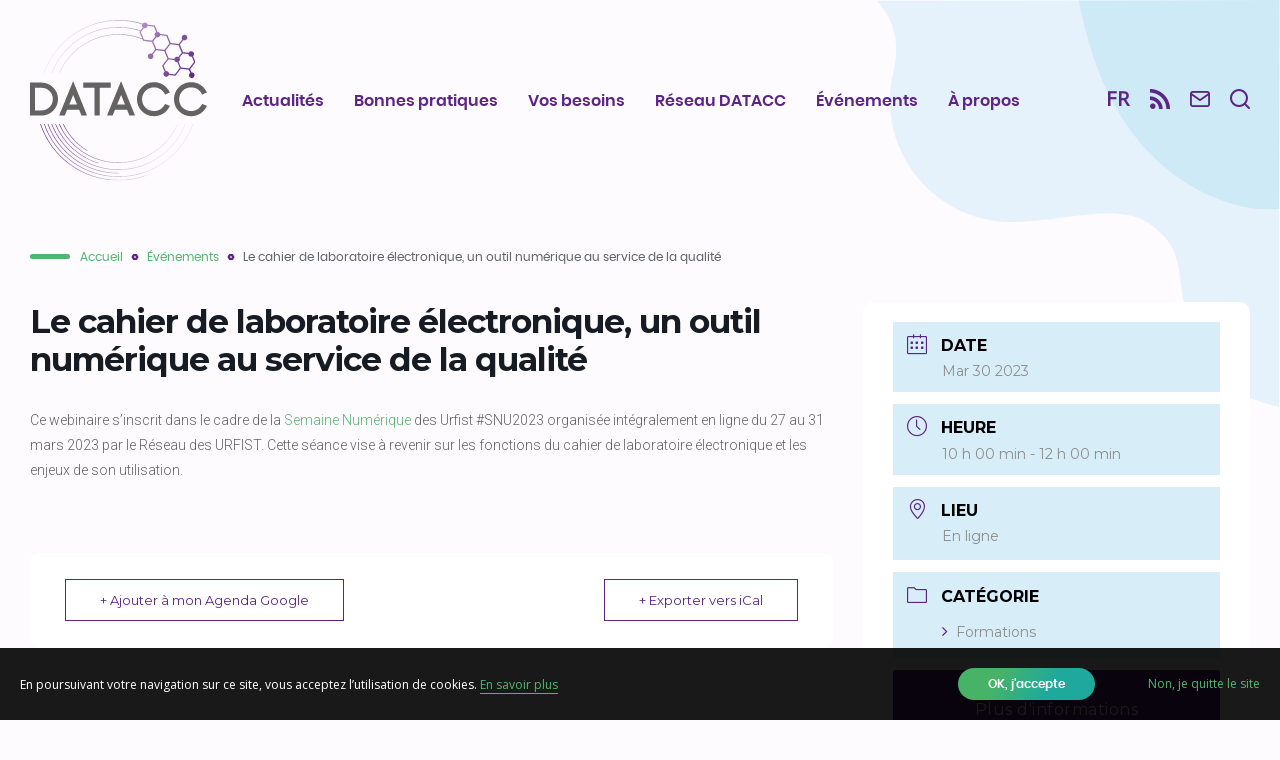

--- FILE ---
content_type: text/html; charset=UTF-8
request_url: https://www.datacc.org/evenements/le-cahier-de-laboratoire-electronique-un-outil-numerique-au-service-de-la-qualite/?occurrence=2023-03-30
body_size: 9377
content:
<!doctype html><html lang="fr-FR" class="no-js"> <head> <meta charset="UTF-8"> <title>Le cahier de laboratoire électronique, un outil numérique au service de la qualité - DATACC</title> <meta http-equiv="X-UA-Compatible" content="IE=edge,chrome=1"> <meta name="viewport" content="width=device-width, initial-scale=1.0, minimum-scale=1.0, maximum-scale=5.0, user-scalable=yes"> <link rel="apple-touch-icon" sizes="57x57" href="https://www.datacc.org/wp-content/themes/datacc/assets/dist/images/favicon/apple-icon-57x57.png"> <link rel="apple-touch-icon" sizes="60x60" href="https://www.datacc.org/wp-content/themes/datacc/assets/dist/images/favicon/apple-icon-60x60.png"> <link rel="apple-touch-icon" sizes="72x72" href="https://www.datacc.org/wp-content/themes/datacc/assets/dist/images/favicon/apple-icon-72x72.png"> <link rel="apple-touch-icon" sizes="76x76" href="https://www.datacc.org/wp-content/themes/datacc/assets/dist/images/favicon/apple-icon-76x76.png"> <link rel="apple-touch-icon" sizes="114x114" href="https://www.datacc.org/wp-content/themes/datacc/assets/dist/images/favicon/apple-icon-114x114.png"> <link rel="apple-touch-icon" sizes="120x120" href="https://www.datacc.org/wp-content/themes/datacc/assets/dist/images/favicon/apple-icon-120x120.png"> <link rel="apple-touch-icon" sizes="144x144" href="https://www.datacc.org/wp-content/themes/datacc/assets/dist/images/favicon/apple-icon-144x144.png"> <link rel="apple-touch-icon" sizes="152x152" href="https://www.datacc.org/wp-content/themes/datacc/assets/dist/images/favicon/apple-icon-152x152.png"> <link rel="apple-touch-icon" sizes="180x180" href="https://www.datacc.org/wp-content/themes/datacc/assets/dist/images/favicon/apple-icon-180x180.png"> <link rel="icon" type="image/png" sizes="192x192" href="https://www.datacc.org/wp-content/themes/datacc/assets/dist/images/favicon/android-icon-192x192.png"> <link rel="icon" type="image/png" sizes="32x32" href="https://www.datacc.org/wp-content/themes/datacc/assets/dist/images/favicon/favicon-32x32.png"> <link rel="icon" type="image/png" sizes="96x96" href="https://www.datacc.org/wp-content/themes/datacc/assets/dist/images/favicon/favicon-96x96.png"> <link rel="icon" type="image/png" sizes="16x16" href="https://www.datacc.org/wp-content/themes/datacc/assets/dist/images/favicon/favicon-16x16.png"> <meta name="msapplication-TileColor" content="#ffffff"> <meta name="msapplication-TileImage" content="https://www.datacc.org/wp-content/themes/datacc/assets/dist/images/favicon/ms-icon-144x144.png"> <meta name="theme-color" content="#ffffff"> <link rel="alternate" type="application/rss+xml" title="DATACC RSS" href="https://www.datacc.org/feed/"/> <link href="//www.google-analytics.com" rel="dns-prefetch"> <link rel="alternate" hreflang="fr" href="https://www.datacc.org/evenements/le-cahier-de-laboratoire-electronique-un-outil-numerique-au-service-de-la-qualite/"/>  <meta name="robots" content="index, follow"/> <meta name="googlebot" content="index, follow, max-snippet:-1, max-image-preview:large, max-video-preview:-1"/> <meta name="bingbot" content="index, follow, max-snippet:-1, max-image-preview:large, max-video-preview:-1"/> <link rel="canonical" href="https://www.datacc.org/evenements/le-cahier-de-laboratoire-electronique-un-outil-numerique-au-service-de-la-qualite/"/> <meta property="og:locale" content="fr_FR"/> <meta property="og:type" content="article"/> <meta property="og:title" content="Le cahier de laboratoire électronique, un outil numérique au service de la qualité - DATACC"/> <meta property="og:description" content="Ce webinaire s&rsquo;inscrit dans le cadre de la Semaine Numérique des Urfist #SNU2023 organisée intégralement en ligne du 27 au [&hellip;]"/> <meta property="og:url" content="https://www.datacc.org/evenements/le-cahier-de-laboratoire-electronique-un-outil-numerique-au-service-de-la-qualite/"/> <meta property="og:site_name" content="DATACC"/> <meta property="article:modified_time" content="2023-03-16T08:20:57+00:00"/> <meta property="og:image" content="https://www.datacc.org/wp-content/uploads/2021/09/urfist.png"/> <meta property="og:image:width" content="399"/> <meta property="og:image:height" content="397"/> <meta name="twitter:card" content="summary_large_image"/> <script type="application/ld+json" class="yoast-schema-graph">{"@context":"https://schema.org","@graph":[{"@type":"WebSite","@id":"https://www.datacc.org/#website","url":"https://www.datacc.org/","name":"DATACC","description":"Plateforme d&#039;aide \u00e0 la gestion des donn\u00e9es - Universit\u00e9 Claude Bernard Lyon 1","potentialAction":[{"@type":"SearchAction","target":"https://www.datacc.org/?s={search_term_string}","query-input":"required name=search_term_string"}],"inLanguage":"fr-FR"},{"@type":"ImageObject","@id":"https://www.datacc.org/evenements/le-cahier-de-laboratoire-electronique-un-outil-numerique-au-service-de-la-qualite/#primaryimage","inLanguage":"fr-FR","url":"https://www.datacc.org/wp-content/uploads/2021/09/urfist.png","width":399,"height":397},{"@type":"WebPage","@id":"https://www.datacc.org/evenements/le-cahier-de-laboratoire-electronique-un-outil-numerique-au-service-de-la-qualite/#webpage","url":"https://www.datacc.org/evenements/le-cahier-de-laboratoire-electronique-un-outil-numerique-au-service-de-la-qualite/","name":"Le cahier de laboratoire \u00e9lectronique, un outil num\u00e9rique au service de la qualit\u00e9 - DATACC","isPartOf":{"@id":"https://www.datacc.org/#website"},"primaryImageOfPage":{"@id":"https://www.datacc.org/evenements/le-cahier-de-laboratoire-electronique-un-outil-numerique-au-service-de-la-qualite/#primaryimage"},"datePublished":"2023-03-16T08:20:56+00:00","dateModified":"2023-03-16T08:20:57+00:00","breadcrumb":{"@id":"https://www.datacc.org/evenements/le-cahier-de-laboratoire-electronique-un-outil-numerique-au-service-de-la-qualite/#breadcrumb"},"inLanguage":"fr-FR","potentialAction":[{"@type":"ReadAction","target":["https://www.datacc.org/evenements/le-cahier-de-laboratoire-electronique-un-outil-numerique-au-service-de-la-qualite/"]}]},{"@type":"BreadcrumbList","@id":"https://www.datacc.org/evenements/le-cahier-de-laboratoire-electronique-un-outil-numerique-au-service-de-la-qualite/#breadcrumb","itemListElement":[{"@type":"ListItem","position":1,"item":{"@type":"WebPage","@id":"https://www.datacc.org/accueil/","url":"https://www.datacc.org/accueil/","name":"Accueil"}},{"@type":"ListItem","position":2,"item":{"@type":"WebPage","@id":"https://www.datacc.org/evenements/","url":"https://www.datacc.org/evenements/","name":"\u00c9venements"}},{"@type":"ListItem","position":3,"item":{"@type":"WebPage","@id":"https://www.datacc.org/evenements/le-cahier-de-laboratoire-electronique-un-outil-numerique-au-service-de-la-qualite/","url":"https://www.datacc.org/evenements/le-cahier-de-laboratoire-electronique-un-outil-numerique-au-service-de-la-qualite/","name":"Le cahier de laboratoire \u00e9lectronique, un outil num\u00e9rique au service de la qualit\u00e9"}}]}]}</script> <link rel='dns-prefetch' href='//fonts.googleapis.com'/><link rel='dns-prefetch' href='//s.w.org'/> <script type="text/javascript"> window._wpemojiSettings = {"baseUrl":"https:\/\/s.w.org\/images\/core\/emoji\/12.0.0-1\/72x72\/","ext":".png","svgUrl":"https:\/\/s.w.org\/images\/core\/emoji\/12.0.0-1\/svg\/","svgExt":".svg","source":{"concatemoji":"https:\/\/www.datacc.org\/wp-includes\/js\/wp-emoji-release.min.js"}}; /*! This file is auto-generated */ !function(e,a,t){var n,r,o,i=a.createElement("canvas"),p=i.getContext&&i.getContext("2d");function s(e,t){var a=String.fromCharCode;p.clearRect(0,0,i.width,i.height),p.fillText(a.apply(this,e),0,0);e=i.toDataURL();return p.clearRect(0,0,i.width,i.height),p.fillText(a.apply(this,t),0,0),e===i.toDataURL()}function c(e){var t=a.createElement("script");t.src=e,t.defer=t.type="text/javascript",a.getElementsByTagName("head")[0].appendChild(t)}for(o=Array("flag","emoji"),t.supports={everything:!0,everythingExceptFlag:!0},r=0;r<o.length;r++)t.supports[o[r]]=function(e){if(!p||!p.fillText)return!1;switch(p.textBaseline="top",p.font="600 32px Arial",e){case"flag":return s([127987,65039,8205,9895,65039],[127987,65039,8203,9895,65039])?!1:!s([55356,56826,55356,56819],[55356,56826,8203,55356,56819])&&!s([55356,57332,56128,56423,56128,56418,56128,56421,56128,56430,56128,56423,56128,56447],[55356,57332,8203,56128,56423,8203,56128,56418,8203,56128,56421,8203,56128,56430,8203,56128,56423,8203,56128,56447]);case"emoji":return!s([55357,56424,55356,57342,8205,55358,56605,8205,55357,56424,55356,57340],[55357,56424,55356,57342,8203,55358,56605,8203,55357,56424,55356,57340])}return!1}(o[r]),t.supports.everything=t.supports.everything&&t.supports[o[r]],"flag"!==o[r]&&(t.supports.everythingExceptFlag=t.supports.everythingExceptFlag&&t.supports[o[r]]);t.supports.everythingExceptFlag=t.supports.everythingExceptFlag&&!t.supports.flag,t.DOMReady=!1,t.readyCallback=function(){t.DOMReady=!0},t.supports.everything||(n=function(){t.readyCallback()},a.addEventListener?(a.addEventListener("DOMContentLoaded",n,!1),e.addEventListener("load",n,!1)):(e.attachEvent("onload",n),a.attachEvent("onreadystatechange",function(){"complete"===a.readyState&&t.readyCallback()})),(n=t.source||{}).concatemoji?c(n.concatemoji):n.wpemoji&&n.twemoji&&(c(n.twemoji),c(n.wpemoji)))}(window,document,window._wpemojiSettings); </script> <style type="text/css">img.wp-smiley,img.emoji { display: inline !important; border: none !important; box-shadow: none !important; height: 1em !important; width: 1em !important; margin: 0 .07em !important; vertical-align: -0.1em !important; background: none !important; padding: 0 !important;}</style> <link rel='stylesheet' id='mec-select2-style-css' href='https://www.datacc.org/wp-content/plugins/modern-events-calendar-lite/assets/packages/select2/select2.min.css' type='text/css' media='all'/><link rel='stylesheet' id='mec-font-icons-css' href='https://www.datacc.org/wp-content/plugins/modern-events-calendar-lite/assets/css/iconfonts.css' type='text/css' media='all'/><link rel='stylesheet' id='mec-frontend-style-css' href='https://www.datacc.org/wp-content/plugins/modern-events-calendar-lite/assets/css/frontend.min.css' type='text/css' media='all'/><link rel='stylesheet' id='mec-tooltip-style-css' href='https://www.datacc.org/wp-content/plugins/modern-events-calendar-lite/assets/packages/tooltip/tooltip.css' type='text/css' media='all'/><link rel='stylesheet' id='mec-tooltip-shadow-style-css' href='https://www.datacc.org/wp-content/plugins/modern-events-calendar-lite/assets/packages/tooltip/tooltipster-sideTip-shadow.min.css' type='text/css' media='all'/><link rel='stylesheet' id='mec-featherlight-style-css' href='https://www.datacc.org/wp-content/plugins/modern-events-calendar-lite/assets/packages/featherlight/featherlight.css' type='text/css' media='all'/><link rel='stylesheet' id='mec-google-fonts-css' href='//fonts.googleapis.com/css?family=Montserrat%3A400%2C700%7CRoboto%3A100%2C300%2C400%2C700&#038;ver=5.4.18' type='text/css' media='all'/><link rel='stylesheet' id='mec-lity-style-css' href='https://www.datacc.org/wp-content/plugins/modern-events-calendar-lite/assets/packages/lity/lity.min.css' type='text/css' media='all'/><link rel='stylesheet' id='wp-block-library-css' href='https://www.datacc.org/wp-includes/css/dist/block-library/style.min.css' type='text/css' media='all'/><link rel='stylesheet' id='wpml-tm-admin-bar-css' href='https://www.datacc.org/wp-content/plugins/wpml-translation-management/res/css/admin-bar-style.css' type='text/css' media='all'/><link rel='stylesheet' id='app-css' href='https://www.datacc.org/wp-content/themes/datacc/assets/dist/css/app.min.css?v=1.0.1' type='text/css' media='all'/><script type='text/javascript' src='https://code.jquery.com/jquery-3.4.1.min.js'></script><script type='text/javascript' src='https://code.jquery.com/jquery-migrate-3.0.1.min.js'></script><script type='text/javascript' defer src='https://www.datacc.org/wp-content/plugins/modern-events-calendar-lite/assets/js/jquery.typewatch.js'></script><script type='text/javascript' defer src='https://www.datacc.org/wp-content/plugins/modern-events-calendar-lite/assets/packages/featherlight/featherlight.js'></script><script type='text/javascript' defer src='https://www.datacc.org/wp-content/plugins/modern-events-calendar-lite/assets/packages/select2/select2.full.min.js'></script><script type='text/javascript'>/* <![CDATA[ */var mecdata = {"day":"jour","days":"jours","hour":"heure","hours":"heures","minute":"minute","minutes":"minutes","second":"seconde","seconds":"secondes","elementor_edit_mode":"no","recapcha_key":"","ajax_url":"https:\/\/www.datacc.org\/wp-admin\/admin-ajax.php","fes_nonce":"ae6f696326","current_year":"2026","datepicker_format":"yy-mm-dd&Y-m-d"};/* ]]> */</script><script type='text/javascript' defer src='https://www.datacc.org/wp-content/plugins/modern-events-calendar-lite/assets/js/frontend.js'></script><script type='text/javascript' defer src='https://www.datacc.org/wp-content/plugins/modern-events-calendar-lite/assets/packages/tooltip/tooltip.js'></script><script type='text/javascript' defer src='https://www.datacc.org/wp-content/plugins/modern-events-calendar-lite/assets/js/events.js'></script><script type='text/javascript' defer src='https://www.datacc.org/wp-content/plugins/modern-events-calendar-lite/assets/packages/lity/lity.min.js'></script><script type='text/javascript' defer src='https://www.datacc.org/wp-content/plugins/modern-events-calendar-lite/assets/packages/colorbrightness/colorbrightness.min.js'></script><script type='text/javascript' defer src='https://www.datacc.org/wp-content/plugins/modern-events-calendar-lite/assets/packages/owl-carousel/owl.carousel.min.js'></script><link rel='https://api.w.org/' href='https://www.datacc.org/wp-json/'/><link rel='shortlink' href='https://www.datacc.org/?p=10583'/><link rel="alternate" type="application/json+oembed" href="https://www.datacc.org/wp-json/oembed/1.0/embed?url=https%3A%2F%2Fwww.datacc.org%2Fevenements%2Fle-cahier-de-laboratoire-electronique-un-outil-numerique-au-service-de-la-qualite%2F"/><link rel="alternate" type="text/xml+oembed" href="https://www.datacc.org/wp-json/oembed/1.0/embed?url=https%3A%2F%2Fwww.datacc.org%2Fevenements%2Fle-cahier-de-laboratoire-electronique-un-outil-numerique-au-service-de-la-qualite%2F&#038;format=xml"/><meta name="generator" content="WPML ver:4.3.16 stt:1,4;"/> <script type="application/ld+json"> { "@context": "http://schema.org/", "@type": "--", "name": "DATACC", "address": { "@type": "PostalAddress", "streetAddress":"UCBL - Bibliothèques Universitaires, 43 Bd du 11 Novembre", "postalCode":"69100", "addressLocality":"Villeurbanne" }, "image": { "@type": "ImageObject", "url":"https://www.datacc.org/wp-content/themes/datacc/assets/dist/images/logo.svg" }, "telephone": "", "geo": { "@type": "GeoCoordinates", "latitude": "", "longitude": "" }, "sameAs" : [ ] }</script> <script>(function(w,d,s,l,i){w[l]=w[l]||[];w[l].push({'gtm.start':new Date().getTime(),event:'gtm.js'});var f=d.getElementsByTagName(s)[0],j=d.createElement(s),dl=l!='dataLayer'?'&l='+l:'';j.async=true;j.src='https://www.googletagmanager.com/gtm.js?id='+i+dl;f.parentNode.insertBefore(j,f);})(window,document,'script','dataLayer','GTM-PZS4295');</script><script> var _paq = window._paq = window._paq || []; /* tracker methods like "setCustomDimension" should be called before "trackPageView" */ _paq.push(['trackPageView']); _paq.push(['enableLinkTracking']); (function() { var u="https://webstats.univ-lyon1.fr/"; _paq.push(['setTrackerUrl', u+'matomo.php']); _paq.push(['setSiteId', '42']); var d=document, g=d.createElement('script'), s=d.getElementsByTagName('script')[0]; g.async=true; g.src=u+'matomo.js'; s.parentNode.insertBefore(g,s); })();</script> </head> <body class="mec-events-template-default single single-mec-events postid-10583"> <noscript><iframe src="https://www.googletagmanager.com/ns.html?id=GTM-PZS4295"height="0" width="0" style="display:none;visibility:hidden"></iframe></noscript> <div class="wrapper"> <header class="header" role="banner"> <div class="navbar"> <div class="navbar-container container"> <div class="logo"> <a class="logoItem" href="https://www.datacc.org"> <img src="https://www.datacc.org/wp-content/themes/datacc/assets/dist/images/logo.svg" alt="DATACC"> <span class="sr-only">DATACC</span> </a> </div> <div class="mainnav-wrapper"> <div class="mainnav-menu"> <div class="menu-main-menu-container"><ul id="menu-main-menu" class="menu"><li id="menu-item-62" class="menu-item menu-item-type-post_type menu-item-object-page current_page_parent menu-item-62"><a href="https://www.datacc.org/actualites/">Actualités</a></li><li id="menu-item-82" class="menu-item menu-item-type-post_type menu-item-object-page menu-item-has-children menu-item-82"><a href="https://www.datacc.org/bonnes-pratiques/">Bonnes pratiques</a><ul class="sub-menu"> <li id="menu-item-85" class="menu-item menu-item-type-post_type menu-item-object-page menu-item-85"><a href="https://www.datacc.org/bonnes-pratiques/gerer-ses-donnees-tous-concernes/">Gérer ses données, tous concernés !</a></li> <li id="menu-item-84" class="menu-item menu-item-type-post_type menu-item-object-page menu-item-84"><a href="https://www.datacc.org/bonnes-pratiques/adopter-un-plan-de-gestion-des-donnees/">Adopter un plan de gestion des données</a></li> <li id="menu-item-1250" class="menu-item menu-item-type-post_type menu-item-object-page menu-item-1250"><a href="https://www.datacc.org/bonnes-pratiques/utiliser-un-cahier-de-laboratoire-numerique/">Utiliser un cahier de laboratoire numérique</a></li> <li id="menu-item-7885" class="menu-item menu-item-type-post_type menu-item-object-page menu-item-7885"><a href="https://www.datacc.org/bonnes-pratiques/diffuser-des-resultats-negatifs/">Diffuser des résultats négatifs</a></li> <li id="menu-item-12521" class="menu-item menu-item-type-post_type menu-item-object-page menu-item-12521"><a href="https://www.datacc.org/bonnes-pratiques/ouvrir-ses-codes-et-logiciels/">Ouvrir ses codes et logiciels</a></li></ul></li><li id="menu-item-103" class="menu-item menu-item-type-post_type menu-item-object-page menu-item-has-children menu-item-103"><a href="https://www.datacc.org/vos-besoins/">Vos besoins</a><ul class="sub-menu"> <li id="menu-item-1255" class="menu-item menu-item-type-post_type menu-item-object-page menu-item-1255"><a href="https://www.datacc.org/vos-besoins/trouver-des-donnees/">Trouver des données</a></li> <li id="menu-item-106" class="menu-item menu-item-type-post_type menu-item-object-page menu-item-106"><a href="https://www.datacc.org/vos-besoins/documenter-ses-donnees/">Documenter ses données</a></li> <li id="menu-item-105" class="menu-item menu-item-type-post_type menu-item-object-page menu-item-105"><a href="https://www.datacc.org/vos-besoins/valoriser-ses-donnees/">Valoriser ses données</a></li> <li id="menu-item-104" class="menu-item menu-item-type-post_type menu-item-object-page menu-item-104"><a href="https://www.datacc.org/vos-besoins/conserver-ses-donnees/">Conserver ses données</a></li> <li id="menu-item-1249" class="menu-item menu-item-type-post_type menu-item-object-page menu-item-1249"><a href="https://www.datacc.org/vos-besoins/se-former/">Se former</a></li> <li id="menu-item-1248" class="menu-item menu-item-type-post_type menu-item-object-page menu-item-1248"><a href="https://www.datacc.org/vos-besoins/ressources/">Ressources</a></li> <li id="menu-item-214" class="menu-item menu-item-type-post_type menu-item-object-page menu-item-214"><a href="https://www.datacc.org/vos-besoins/glossaire/">Glossaire</a></li></ul></li><li id="menu-item-107" class="menu-item menu-item-type-post_type menu-item-object-page menu-item-has-children menu-item-107"><a href="https://www.datacc.org/reseau-datacc/">Réseau DATACC</a><ul class="sub-menu"> <li id="menu-item-220" class="menu-item menu-item-type-post_type menu-item-object-page menu-item-220"><a href="https://www.datacc.org/reseau-datacc/data-stories/">Data Stories</a></li></ul></li><li id="menu-item-181" class="menu-item menu-item-type-post_type menu-item-object-page menu-item-181"><a href="https://www.datacc.org/evenements/">Événements</a></li><li id="menu-item-108" class="menu-item menu-item-type-post_type menu-item-object-page menu-item-has-children menu-item-108"><a href="https://www.datacc.org/a-propos/">À propos</a><ul class="sub-menu"> <li id="menu-item-1044" class="menu-item menu-item-type-post_type menu-item-object-page menu-item-1044"><a href="https://www.datacc.org/a-propos/le-projet/">Le projet</a></li> <li id="menu-item-110" class="menu-item menu-item-type-post_type menu-item-object-page menu-item-110"><a href="https://www.datacc.org/a-propos/qui-sommes-nous/">Qui sommes-nous ?</a></li> <li id="menu-item-250" class="menu-item menu-item-type-post_type menu-item-object-page menu-item-250"><a href="https://www.datacc.org/a-propos/contact/">Nous contacter</a></li> <li id="menu-item-3782" class="menu-item menu-item-type-post_type menu-item-object-page menu-item-3782"><a href="https://www.datacc.org/a-propos/inscription-newsletter/">Inscription newsletter</a></li> <li id="menu-item-12990" class="menu-item menu-item-type-post_type menu-item-object-page menu-item-12990"><a href="https://www.datacc.org/declaration-daccessibilite-non-conforme/">Déclaration d’accessibilité : Non conforme</a></li></ul></li></ul></div> </div> <div class="mainnav-tools"> <div class="toolsItem toolsItem--lang"> <p class="lang-selected" data-id="select-lang">FR</p> <ul class="other-lang" data-id="other-lang"> <li class="FR"> <a href="https://www.datacc.org">FR</a> </li> <li class="EN"> <a href="https://www.datacc.org/en">EN</a> </li> </ul> </div> <div class="toolsItem toolsItem--rss"> <a href="https://www.datacc.org/feed/" data-toggle="tooltip" data-placement="bottom" title="Flux RSS"> <span class="sr-only">Flux RSS</span> </a> </div> <div class="toolsItem toolsItem--contact"> <a href="https://www.datacc.org/a-propos/contact/" data-toggle="tooltip" data-placement="bottom" title="Nous contacter"> <span class="sr-only">Nous contacter</span> </a> </div> <div class="toolsItem toolsItem--search"> <a href="#" class="js-wpSearchLayoutOpen" data-toggle="tooltip" data-placement="bottom" title="Rechercher"> <span class="sr-only">Je recherche</span> </a> </div> </div> </div> <div class="menu-trigger"><span></span></div> </div> </div> </header> <main id="main" role="main"> <section id="main-content" class="section clear"> <div class="container"> <p class="breadcrumbs"> <span xmlns:v="http://rdf.data-vocabulary.org/#"> <span typeof="v:Breadcrumb"> <a href="https://www.datacc.org" rel="v:url" property="v:title">Accueil</a> <span class="sep"></span> <span rel="v:child" typeof="v:Breadcrumb"> <a href="https://www.datacc.org/evenements/" rel="v:url" property="v:title">Événements</a> <span class="sep"></span> <span rel="v:child" typeof="v:Breadcrumb"> <span class="breadcrumb_last">Le cahier de laboratoire électronique, un outil numérique au service de la qualité</span> </span> </span> </span> </span> </p> <div class="mec-wrap clearfix " id="mec_skin_5916"> <article class="row mec-single-event">   <div class="col-md-8"> <div class="mec-events-event-image"><img src="https://www.datacc.org/wp-content/uploads/2021/09/urfist.png" class="attachment-full size-full wp-post-image" alt="" data-mec-postid="10583" srcset="https://www.datacc.org/wp-content/uploads/2021/09/urfist.png 399w, https://www.datacc.org/wp-content/uploads/2021/09/urfist-200x199.png 200w" sizes="(max-width: 399px) 100vw, 399px"/></div> <div class="mec-event-content"> <h1 class="mec-single-title">Le cahier de laboratoire électronique, un outil numérique au service de la qualité</h1> <div class="mec-single-event-description mec-events-content"><p>Ce webinaire s&rsquo;inscrit dans le cadre de la <a rel="noreferrer noopener" href="https://urfistinfo.hypotheses.org/4100" target="_blank">Semaine Numérique</a> des Urfist #SNU2023 organisée intégralement en ligne du 27 au 31 mars 2023 par le Réseau des URFIST. Cette séance vise à revenir sur les fonctions du cahier de laboratoire électronique et les enjeux de son utilisation.</p></div> </div> <div class="mec-event-info-mobile"></div>  <div class="mec-event-export-module mec-frontbox"> <div class="mec-event-exporting"> <div class="mec-export-details"> <ul> <li><a class="mec-events-gcal mec-events-button mec-color mec-bg-color-hover mec-border-color" href="https://www.google.com/calendar/event?action=TEMPLATE&text=Le+cahier+de+laboratoire+%C3%A9lectronique%2C+un+outil+num%C3%A9rique+au+service+de+la+qualit%C3%A9&dates=20230330T080000Z/20230330T100000Z&details=%0ACe+webinaire+s%27inscrit+dans+le+cadre+de+la+Semaine+Num%C3%A9rique+des+Urfist+%23SNU2023+organis%C3%A9e+int%C3%A9gralement+en+ligne+du+27+au+31+mars+2023+par+le+R%C3%A9seau+des%C2%A0URFIST.+Cette+s%C3%A9ance+vise+%C3%A0+revenir+sur+les+fonctions+du+cahier+de+laboratoire+%C3%A9lectronique+et+les+enjeux+de+son+utilisation.%0A&location=" target="_blank">+ Ajouter à mon Agenda Google</a></li> <li><a class="mec-events-gcal mec-events-button mec-color mec-bg-color-hover mec-border-color" href="https://www.datacc.org/?method=ical&id=10583">+ Exporter vers iCal</a></li> </ul> </div> </div></div>     <div class="mec-events-meta-group mec-events-meta-group-tags"> </div> </div> <div class="col-md-4"> <div class="mec-event-info-desktop mec-event-meta mec-color-before mec-frontbox"> <div class="mec-single-event-date"> <i class="mec-sl-calendar"></i> <h3 class="mec-date">Date</h3> <dd><abbr class="mec-events-abbr"><span class="mec-start-date-label" itemprop="startDate">Mar 30 2023</span></abbr></dd> </div> <div class="mec-single-event-time"> <i class="mec-sl-clock " ></i> <h3 class="mec-time">Heure</h3> <i class="mec-time-comment"></i> <dd><abbr class="mec-events-abbr">10 h 00 min - 12 h 00 min</abbr></dd> </div>  <div class="mec-event-more-info"> <i class="mec-sl-info"></i> <h3 class="mec-cost">Plus d'Infos</h3> <dd class="mec-events-event-more-info"><a class="mec-more-info-button mec-color-hover" target="_blank" href="https://sygefor.reseau-urfist.fr/#/training/9983/11920?from=true">Plus d'informations</a></dd> </div> <div class="mec-single-event-location"> <i class="mec-sl-location-pin"></i> <h3 class="mec-events-single-section-title mec-location">Lieu</h3> <dd class="author fn org">En ligne</dd> <dd class="location"><address class="mec-events-address"><span class="mec-address"></span></address></dd> </div> <div class="mec-single-event-category"> <i class="mec-sl-folder"></i> <dt>Catégorie</dt> <dd class="mec-events-event-categories"> <a href="https://www.datacc.org/evenements-categories/formations/" class="mec-color-hover" rel="tag"><i class="mec-fa-angle-right"></i>Formations</a></dd> </div>  <a class="mec-booking-button mec-bg-color" target="_blank" href="https://sygefor.reseau-urfist.fr/#/training/9983/11920?from=true">Plus d&#039;informations </a> </div>     <div class="mec-event-social mec-frontbox"> <h3 class="mec-social-single mec-frontbox-title">Partagez cet événement</h3> <div class="mec-event-sharing"> <div class="mec-links-details"> <ul> <li class="mec-event-social-icon"><a class="facebook" href="https://www.facebook.com/sharer/sharer.php?u=https%3A%2F%2Fwww.datacc.org%2Fevenements%2Fle-cahier-de-laboratoire-electronique-un-outil-numerique-au-service-de-la-qualite%2F%3Foccurrence%3D2023-03-30" onclick="javascript:window.open(this.href, '', 'menubar=no,toolbar=no,resizable=yes,scrollbars=yes,height=500,width=600'); return false;" title="Partager sur Facebook"><i class="mec-fa-facebook"></i></a></li><li class="mec-event-social-icon"><a class="twitter" href="https://twitter.com/share?url=https%3A%2F%2Fwww.datacc.org%2Fevenements%2Fle-cahier-de-laboratoire-electronique-un-outil-numerique-au-service-de-la-qualite%2F%3Foccurrence%3D2023-03-30" onclick="javascript:window.open(this.href, '', 'menubar=no,toolbar=no,resizable=yes,scrollbars=yes,height=600,width=500'); return false;" target="_blank" title="Tweeter"><i class="mec-fa-twitter"></i></a></li><li class="mec-event-social-icon"><a class="linkedin" href="https://www.linkedin.com/shareArticle?mini=true&url=https%3A%2F%2Fwww.datacc.org%2Fevenements%2Fle-cahier-de-laboratoire-electronique-un-outil-numerique-au-service-de-la-qualite%2F%3Foccurrence%3D2023-03-30" onclick="javascript:window.open(this.href, '', 'menubar=no,toolbar=no,resizable=yes,scrollbars=yes,height=600,width=500'); return false;" target="_blank" title="Linkedin"><i class="mec-fa-linkedin"></i></a></li> </ul> </div> </div></div>   <div class="mec-events-meta-group mec-events-meta-group-gmap"> </div>   </div> </article> </div> <script type="application/ld+json"> { "@context": "http://schema.org", "@type": "Event", "eventStatus": "https://schema.org/EventScheduled", "startDate": "2023-03-30", "endDate": "2023-03-30", "location": { "@type": "Place", "name": "En ligne", "image": "", "address": "" }, "offers": { "url": "https://www.datacc.org/evenements/le-cahier-de-laboratoire-electronique-un-outil-numerique-au-service-de-la-qualite/", "price": "", "priceCurrency": "$" }, "performer": "", "description": "&lt;!-- wp:paragraph --&gt; &lt;p&gt;Ce webinaire s&#039;inscrit dans le cadre de la &lt;a rel=&quot;noreferrer noopener&quot; href=&quot;https://urfistinfo.hypotheses.org/4100&quot; target=&quot;_blank&quot;&gt;Semaine Numérique&lt;/a&gt; des Urfist #SNU2023 organisée intégralement en ligne du 27 au 31 mars 2023 par le Réseau des URFIST. Cette séance vise à revenir sur les fonctions du cahier de laboratoire électronique et les enjeux de son utilisation.&lt;/p&gt; &lt;!-- /wp:paragraph --&gt;", "image": "https://www.datacc.org/wp-content/uploads/2021/09/urfist.png", "name": "Le cahier de laboratoire électronique, un outil numérique au service de la qualité", "url": "https://www.datacc.org/evenements/le-cahier-de-laboratoire-electronique-un-outil-numerique-au-service-de-la-qualite/?occurrence=2023-03-30" } </script> <script>// Fix modal speaker in some themesjQuery( ".mec-speaker-avatar a" ).click(function(e){ e.preventDefault(); var id = jQuery(this).attr('href'); lity(id);});// Fix modal booking in some themesfunction openBookingModal(){ jQuery( ".mec-booking-button.mec-booking-data-lity" ).on('click',function(e) { e.preventDefault(); var book_id = jQuery(this).attr('href'); lity(book_id); });}</script> <div class="comments-wrapper"> <h3>Commentaires</h3> <div class="comments"> <div id="respond" class="comment-respond"> <h3 id="reply-title" class="comment-reply-title">Laisser un commentaire <small><a rel="nofollow" id="cancel-comment-reply-link" href="/evenements/le-cahier-de-laboratoire-electronique-un-outil-numerique-au-service-de-la-qualite/?occurrence=2023-03-30#respond" style="display:none;">Annuler la réponse</a></small></h3><p class="must-log-in">Vous devez <a href="https://www.datacc.org/wp-login.php?redirect_to=https%3A%2F%2Fwww.datacc.org%2Fevenements%2Fle-cahier-de-laboratoire-electronique-un-outil-numerique-au-service-de-la-qualite%2F">être connecté</a> pour publier un commentaire.</p> </div> </div> </div> </div> </section> </main> <div class="footerContainer"> <footer class="footer" role="contentinfo"> <a class="footer-logo" href="https://www.datacc.org"><span>DATACC</span></a> <div class="container"> <div class="footer-address"> <p>UCBL - Bibliothèques universitaires - 43 Bd du 11 Novembre 1918 - 69100 Villeurbanne</p> <p>UGA - Bibliothèques universitaires - 621 Av. Centrale - 38400 St-Martin-d'Hères</p> <div class="footer-address-btn"> <p class="contact-row"><a href="https://www.datacc.org/a-propos/contact/" class="button">Nous contacter</a></p> <p class="contact-row"><a href="https://www.datacc.org/a-propos/inscription-newsletter/" class="button">M'inscrire à la newsletter</a></p> </div> </div> <div class="footer-partners-logos"> <ul> <li><a href="https://doranum.fr/" target="_blank"><img src="https://www.datacc.org/wp-content/themes/datacc/assets/dist/images/doranum-logo.png"/></a></li> <li><a href="https://www.univ-grenoble-alpes.fr/" target="_blank"><img src="https://www.datacc.org/wp-content/themes/datacc/assets/dist/images/universite-grenoble-alpes-logo.png"/></a></li> <li><a href="https://bibliotheques.univ-grenoble-alpes.fr/" target="_blank"><img src="https://www.datacc.org/wp-content/themes/datacc/assets/dist/images/bibliotheques-universitaires-grenoble-alpes-logo.png"/></a></li> <li><a href="https://www.universite-lyon.fr/" target="_blank"><img src="https://www.datacc.org/wp-content/themes/datacc/assets/dist/images/universite-de-lyon-logo.png"/></a></li> <li><a href="https://portaildoc.univ-lyon1.fr/" target="_blank"><img src="https://www.datacc.org/wp-content/themes/datacc/assets/dist/images/bibliotheque-de-lyon-logo.png"/></a></li> <li><a href="https://www.collexpersee.eu/" target="_blank"><img src="https://www.datacc.org/wp-content/themes/datacc/assets/dist/images/collex-persee.png"/></a></li> </ul> </div> <div class="footer-menu"> <div class="menu-footer-menu-container"><ul id="menu-footer-menu" class="menu"><li id="menu-item-182" class="menu-item menu-item-type-post_type menu-item-object-page current_page_parent menu-item-182"><a href="https://www.datacc.org/actualites/">Actualités</a></li><li id="menu-item-183" class="menu-item menu-item-type-post_type menu-item-object-page menu-item-183"><a href="https://www.datacc.org/bonnes-pratiques/">Bonnes pratiques</a></li><li id="menu-item-184" class="menu-item menu-item-type-post_type menu-item-object-page menu-item-184"><a href="https://www.datacc.org/vos-besoins/">Vos besoins</a></li><li id="menu-item-185" class="menu-item menu-item-type-post_type menu-item-object-page menu-item-185"><a href="https://www.datacc.org/reseau-datacc/">Réseau DATACC</a></li><li id="menu-item-186" class="menu-item menu-item-type-post_type menu-item-object-page menu-item-186"><a href="https://www.datacc.org/evenements/">Événements</a></li><li id="menu-item-187" class="menu-item menu-item-type-post_type menu-item-object-page menu-item-187"><a href="https://www.datacc.org/a-propos/">À propos</a></li><li id="menu-item-12991" class="menu-item menu-item-type-post_type menu-item-object-page menu-item-12991"><a href="https://www.datacc.org/declaration-daccessibilite-non-conforme/">Déclaration d’accessibilité : Non conforme</a></li></ul></div> </div> <div class="copyright"> <p> <a href="https://www.datacc.org/plan-du-site/">Plan du site</a> - <a href="https://www.datacc.org/mentions-legales/">Mentions légales</a> - <a href="javascript:tarteaucitron.userInterface.openPanel();">Information sur les cookies</a> <span class="separator">-</span> <a href="https://www.datacc.org/confidentialites/">Confidentialités</a> <span class="separator">-</span> Made with <i class="fa fa-heart" aria-hidden="true"></i> by <a rel="noopener" href="https://www.iris-interactive.fr" rel="nofollow" target="_blank">IRIS Interactive</a> </p> <p class="copyright--small"> Ce site est protégé par reCAPTCHA. Les <a rel="noopener" href="https://policies.google.com/privacy?hl=fr" target="_blank">règles de confidentialité</a> et les <a rel="noopener" href="https://policies.google.com/terms?hl=fr" target="_blank">conditions d'utilisation</a> de Google s'appliquent. </p> </div> </div> </footer> </div> <p> <a href="#top" class="backToTop js-backToTop" data-toggle="tooltip" data-placement="left" title="Haut de la page"> <span class="sr-only">Haut de la page</span> </a> </p> </div> <div class="wpSearchLayout"> <p> <a href="#" class="js-wpSearchLayoutClose wpSearchLayoutClose"> <span class="sr-only">Fermer</span> </a> </p> <div class="wpSearch"> <label class="wpSearchTitle" for="s">Rechercher</label> <form class="wpSearchForm" role="search" method="get" action="https://www.datacc.org"> <input class="wpSearchFormItem wpSearchFormItem--input" type="text" name="s"> <button class="wpSearchFormItem wpSearchFormItem--button"><span class="sr-only">Rechercher</span></button> </form></div> </div> <link rel='stylesheet' id='google-font-css' href='https://fonts.googleapis.com/css?family=Open+Sans|Yanone+Kaffeesatz&#038;display=swap' type='text/css' media='all'/><script type='text/javascript' defer src='https://www.datacc.org/wp-includes/js/jquery/ui/core.min.js'></script><script type='text/javascript' defer src='https://www.datacc.org/wp-includes/js/jquery/ui/datepicker.min.js'></script><script type='text/javascript'>jQuery(document).ready(function(jQuery){jQuery.datepicker.setDefaults({"closeText":"Fermer","currentText":"Aujourd\u2019hui","monthNames":["janvier","f\u00e9vrier","mars","avril","mai","juin","juillet","ao\u00fbt","septembre","octobre","novembre","d\u00e9cembre"],"monthNamesShort":["Jan","F\u00e9v","Mar","Avr","Mai","Juin","Juil","Ao\u00fbt","Sep","Oct","Nov","D\u00e9c"],"nextText":"Suivant","prevText":"Pr\u00e9c\u00e9dent","dayNames":["dimanche","lundi","mardi","mercredi","jeudi","vendredi","samedi"],"dayNamesShort":["dim","lun","mar","mer","jeu","ven","sam"],"dayNamesMin":["D","L","M","M","J","V","S"],"dateFormat":"d MM yy","firstDay":1,"isRTL":false});});</script><script type='text/javascript'>/* <![CDATA[ */var Theme = {"serverURL":"https:\/\/www.datacc.org","themeURL":"https:\/\/www.datacc.org\/wp-content\/themes\/datacc","ajaxURL":"https:\/\/www.datacc.org\/wp-admin\/admin-ajax.php","rest_url":"https:\/\/www.datacc.org\/wp-json\/","rest_nonce":"4f8b1aa581","current_locale":"fr","name":"DATACC","street":"UCBL - Biblioth\u00e8ques Universitaires, 43 Bd du 11 Novembre","postalcode":"69100","city":"Villeurbanne","phone":"0471049301","latitude":"45.043330","longitude":"3.883200","translate":{"fancyboxClose":"Fermer","fancyboxNext":"Suivant","fancyboxPrev":"Pr\u00e9c\u00e9dent","fancyboxError":"La requ\u00eate n'a pu \u00eatre lanc\u00e9e. Essayez de revenir plus tard.","fancyboxStart":"Commencer","fancyboxStop":"Pause","fancyboxFullScreen":"Plein \u00e9cran","fancyboxThumbs":"Miniature","fancyboxDownload":"T\u00e9l\u00e9charger","fancyboxShare":"Partager","fancyboxZoom":"Zoom","loading":"En cours de chargement","calculate_my_itinerary":"Calculer mon itin\u00e9raire"}};/* ]]> */</script><script type='text/javascript' defer src='https://www.datacc.org/wp-content/themes/datacc/assets/dist/js/app.min.js?v=1.0.1'></script><script type='text/javascript' src='https://www.datacc.org/wp-content/themes/datacc/assets/dist/js/tarteaucitron/tarteaucitron.min.js'></script><script type='text/javascript' defer src='https://www.datacc.org/wp-includes/js/wp-embed.min.js'></script> </body></html>
<!--HTML compressed, size saved 16.75%. From 46442 bytes, now 38664 bytes-->

--- FILE ---
content_type: text/css
request_url: https://www.datacc.org/wp-content/themes/datacc/assets/dist/css/app.min.css?v=1.0.1
body_size: 35234
content:
button,hr,input{overflow:visible}audio,canvas,progress,video{display:inline-block}progress,sub,sup{vertical-align:baseline}html{font-family:sans-serif;line-height:1.15;-ms-text-size-adjust:100%;-webkit-text-size-adjust:100%}body{margin:0}article,aside,details,footer,header,menu,nav,section{display:block}h1{font-size:2em;margin:.67em 0}figcaption,figure,main{display:block}figure{margin:1em 40px}hr{box-sizing:content-box;height:0}code,kbd,pre,samp{font-family:monospace,monospace;font-size:1em}a{background-color:rgba(0,0,0,0);-webkit-text-decoration-skip:objects}a:active,a:hover{outline-width:0}abbr[title]{border-bottom:none;text-decoration:underline;text-decoration:underline dotted}b,strong{font-weight:bolder}dfn{font-style:italic}mark{background-color:#ff0;color:#000}small{font-size:80%}sub,sup{font-size:75%;line-height:0;position:relative}sub{bottom:-.25em}sup{top:-.5em}audio:not([controls]){display:none;height:0}img{border-style:none}svg:not(:root){overflow:hidden}button,input,optgroup,select,textarea{font-family:sans-serif;font-size:100%;line-height:1.15;margin:0}button,select{text-transform:none}[type=reset],[type=submit],button,html [type=button]{-webkit-appearance:button}[type=button]::-moz-focus-inner,[type=reset]::-moz-focus-inner,[type=submit]::-moz-focus-inner,button::-moz-focus-inner{border-style:none;padding:0}[type=button]:-moz-focusring,[type=reset]:-moz-focusring,[type=submit]:-moz-focusring,button:-moz-focusring{outline:1px dotted ButtonText}fieldset{border:1px solid silver;margin:0 2px;padding:.35em .625em .75em}legend{box-sizing:border-box;color:inherit;display:table;max-width:100%;padding:0;white-space:normal}textarea{overflow:auto}[type=checkbox],[type=radio]{box-sizing:border-box;padding:0}[type=number]::-webkit-inner-spin-button,[type=number]::-webkit-outer-spin-button{height:auto}[type=search]{-webkit-appearance:textfield;outline-offset:-2px}[type=search]::-webkit-search-cancel-button,[type=search]::-webkit-search-decoration{-webkit-appearance:none}::-webkit-file-upload-button{-webkit-appearance:button;font:inherit}summary{display:list-item}[hidden],template{display:none}.fade{opacity:0;transition:opacity .15s linear}.fade.show{opacity:1}.collapse{display:none}.collapse.show{display:block}tr.collapse.show{display:table-row}tbody.collapse.show{display:table-row-group}.collapsing{height:0;overflow:hidden;transition:height .35s ease}.collapsing,.dropdown,.dropup{position:relative}.dropdown-toggle:after{display:inline-block;width:0;height:0;margin-left:.255em;vertical-align:.255em;content:"";border-top:.3em solid;border-right:.3em solid rgba(0,0,0,0);border-bottom:0;border-left:.3em solid rgba(0,0,0,0)}.dropdown-toggle:empty:after{margin-left:0}.dropdown-menu{position:absolute;top:100%;left:0;z-index:1000;display:none;float:left;min-width:10rem;padding:.5rem 0;margin:.125rem 0 0;font-size:1rem;color:#212529;text-align:left;list-style:none;background-color:#fff;background-clip:padding-box;border:1px solid rgba(0,0,0,.15);border-radius:.25rem}.dropup .dropdown-menu{margin-top:0;margin-bottom:.125rem}.dropup .dropdown-toggle:after{display:inline-block;width:0;height:0;margin-left:.255em;vertical-align:.255em;content:"";border-top:0;border-right:.3em solid rgba(0,0,0,0);border-bottom:.3em solid;border-left:.3em solid rgba(0,0,0,0)}.dropup .dropdown-toggle:empty:after{margin-left:0}.dropright .dropdown-menu{margin-top:0;margin-left:.125rem}.dropright .dropdown-toggle:after{display:inline-block;width:0;height:0;margin-left:.255em;vertical-align:.255em;content:"";border-top:.3em solid rgba(0,0,0,0);border-bottom:.3em solid rgba(0,0,0,0);border-left:.3em solid}.dropright .dropdown-toggle:empty:after{margin-left:0}.dropright .dropdown-toggle:after{vertical-align:0}.dropleft .dropdown-menu{margin-top:0;margin-right:.125rem}.dropleft .dropdown-toggle:after{display:inline-block;width:0;height:0;margin-left:.255em;vertical-align:.255em;content:""}.dropleft .dropdown-toggle:after{display:none}.dropleft .dropdown-toggle:before{display:inline-block;width:0;height:0;margin-right:.255em;vertical-align:.255em;content:"";border-top:.3em solid rgba(0,0,0,0);border-right:.3em solid;border-bottom:.3em solid rgba(0,0,0,0)}.dropleft .dropdown-toggle:empty:after{margin-left:0}.dropleft .dropdown-toggle:before{vertical-align:0}.dropdown-divider{height:0;margin:.5rem 0;overflow:hidden;border-top:1px solid #e9ecef}.dropdown-item{display:block;width:100%;padding:.25rem 1.5rem;clear:both;font-weight:400;color:#212529;text-align:inherit;white-space:nowrap;background-color:rgba(0,0,0,0);border:0}.dropdown-item:focus,.dropdown-item:hover{color:#16181b;text-decoration:none;background-color:#f8f9fa}.dropdown-item.active,.dropdown-item:active{color:#fff;text-decoration:none;background-color:#007bff}.dropdown-item.disabled,.dropdown-item:disabled{color:#6c757d;background-color:rgba(0,0,0,0)}.dropdown-menu.show{display:block}.dropdown-header{display:block;padding:.5rem 1.5rem;margin-bottom:0;font-size:.875rem;color:#6c757d;white-space:nowrap}.modal,.modal-open{overflow:hidden}.modal{position:fixed;top:0;right:0;bottom:0;left:0;z-index:1050;display:none;outline:0}.modal-open .modal{overflow-x:hidden;overflow-y:auto}.modal-dialog{position:relative;width:auto;margin:.5rem;pointer-events:none}.modal.fade .modal-dialog{transition:transform .3s ease-out;transform:translateY(-25%)}.modal.show .modal-dialog{transform:translate(0)}.modal-dialog-centered{display:-ms-flexbox;display:flex;-ms-flex-align:center;align-items:center;min-height:calc(100% - 1rem)}.modal-content{position:relative;display:-ms-flexbox;display:flex;-ms-flex-direction:column;flex-direction:column;width:100%;pointer-events:auto;background-color:#fff;background-clip:padding-box;border:1px solid rgba(0,0,0,.2);border-radius:.3rem;outline:0}.modal-backdrop{position:fixed;top:0;right:0;bottom:0;left:0;z-index:1040;background-color:#000}.modal-backdrop.fade{opacity:0}.modal-backdrop.show{opacity:.5}.modal-header{display:-ms-flexbox;display:flex;-ms-flex-align:start;align-items:flex-start;-ms-flex-pack:justify;justify-content:space-between;padding:1rem;border-bottom:1px solid #e9ecef;border-top-left-radius:.3rem;border-top-right-radius:.3rem}.modal-header .close{padding:1rem;margin:-1rem -1rem -1rem auto}.modal-title{margin-bottom:0;line-height:1.5}.modal-body{position:relative;-ms-flex:1 1 auto;flex:1 1 auto;padding:1rem}.modal-footer{display:-ms-flexbox;display:flex;-ms-flex-align:center;align-items:center;-ms-flex-pack:end;justify-content:flex-end;padding:1rem;border-top:1px solid #e9ecef}.modal-footer>:not(:first-child){margin-left:.25rem}.modal-footer>:not(:last-child){margin-right:.25rem}.modal-scrollbar-measure{position:absolute;top:-9999px;width:50px;height:50px;overflow:scroll}@media (min-width:576px){.modal-dialog{max-width:500px;margin:1.75rem auto}.modal-dialog-centered{min-height:calc(100% - 3.5rem)}.modal-sm{max-width:300px}}@media (min-width:992px){.modal-lg{max-width:800px}}.tooltip{position:absolute;z-index:1070;display:block;margin:0;font-family:-apple-system,BlinkMacSystemFont,Segoe UI,Roboto,Helvetica Neue,Arial,sans-serif,Apple Color Emoji,Segoe UI Emoji,Segoe UI Symbol;font-style:normal;font-weight:400;line-height:1.5;text-align:left;text-align:start;text-decoration:none;text-shadow:none;text-transform:none;letter-spacing:normal;word-break:normal;word-spacing:normal;white-space:normal;line-break:auto;font-size:.875rem;word-wrap:break-word;opacity:0}.tooltip.show{opacity:.9}.tooltip .arrow{position:absolute;display:block;width:.8rem;height:.4rem}.tooltip .arrow:before{position:absolute;content:"";border-color:rgba(0,0,0,0);border-style:solid}.bs-tooltip-auto[x-placement^=top],.bs-tooltip-top{padding:.4rem 0}.bs-tooltip-auto[x-placement^=top] .arrow,.bs-tooltip-top .arrow{bottom:0}.bs-tooltip-auto[x-placement^=top] .arrow:before,.bs-tooltip-top .arrow:before{top:0;border-width:.4rem .4rem 0;border-top-color:#000}.bs-tooltip-auto[x-placement^=right],.bs-tooltip-right{padding:0 .4rem}.bs-tooltip-auto[x-placement^=right] .arrow,.bs-tooltip-right .arrow{left:0;width:.4rem;height:.8rem}.bs-tooltip-auto[x-placement^=right] .arrow:before,.bs-tooltip-right .arrow:before{right:0;border-width:.4rem .4rem .4rem 0;border-right-color:#000}.bs-tooltip-auto[x-placement^=bottom],.bs-tooltip-bottom{padding:.4rem 0}.bs-tooltip-auto[x-placement^=bottom] .arrow,.bs-tooltip-bottom .arrow{top:0}.bs-tooltip-auto[x-placement^=bottom] .arrow:before,.bs-tooltip-bottom .arrow:before{bottom:0;border-width:0 .4rem .4rem;border-bottom-color:#000}.bs-tooltip-auto[x-placement^=left],.bs-tooltip-left{padding:0 .4rem}.bs-tooltip-auto[x-placement^=left] .arrow,.bs-tooltip-left .arrow{right:0;width:.4rem;height:.8rem}.bs-tooltip-auto[x-placement^=left] .arrow:before,.bs-tooltip-left .arrow:before{left:0;border-width:.4rem 0 .4rem .4rem;border-left-color:#000}.tooltip-inner{max-width:200px;padding:.25rem .5rem;background-color:#000;border-radius:.25rem}body.compensate-for-scrollbar{overflow:hidden}.fancybox-active{height:auto}.fancybox-is-hidden{left:-9999px;margin:0;position:absolute!important;top:-9999px;visibility:hidden}.fancybox-container{-webkit-backface-visibility:hidden;height:100%;left:0;outline:none;position:fixed;-webkit-tap-highlight-color:transparent;top:0;-ms-touch-action:manipulation;touch-action:manipulation;transform:translateZ(0);width:100%;z-index:99992}.fancybox-container *{box-sizing:border-box}.fancybox-bg,.fancybox-inner,.fancybox-outer,.fancybox-stage{bottom:0;left:0;position:absolute;right:0;top:0}.fancybox-outer{-webkit-overflow-scrolling:touch;overflow-y:auto}.fancybox-bg{background:#1e1e1e;opacity:0;transition-duration:inherit;transition-property:opacity;transition-timing-function:cubic-bezier(.47,0,.74,.71)}.fancybox-is-open .fancybox-bg{opacity:.9;transition-timing-function:cubic-bezier(.22,.61,.36,1)}.fancybox-caption,.fancybox-infobar,.fancybox-navigation .fancybox-button,.fancybox-toolbar{direction:ltr;opacity:0;position:absolute;transition:opacity .25s ease,visibility 0s ease .25s;visibility:hidden;z-index:99997}.fancybox-show-caption .fancybox-caption,.fancybox-show-infobar .fancybox-infobar,.fancybox-show-nav .fancybox-navigation .fancybox-button,.fancybox-show-toolbar .fancybox-toolbar{opacity:1;transition:opacity .25s ease 0s,visibility 0s ease 0s;visibility:visible}.fancybox-infobar{color:#ccc;font-size:13px;-webkit-font-smoothing:subpixel-antialiased;height:44px;left:0;line-height:44px;min-width:44px;mix-blend-mode:difference;padding:0 10px;pointer-events:none;top:0;-webkit-touch-callout:none;-webkit-user-select:none;-moz-user-select:none;-ms-user-select:none;user-select:none}.fancybox-toolbar{right:0;top:0}.fancybox-stage{direction:ltr;overflow:visible;transform:translateZ(0);z-index:99994}.fancybox-is-open .fancybox-stage{overflow:hidden}.fancybox-slide{-webkit-backface-visibility:hidden;display:none;height:100%;left:0;outline:none;overflow:auto;-webkit-overflow-scrolling:touch;padding:44px;position:absolute;text-align:center;top:0;transition-property:transform,opacity;white-space:normal;width:100%;z-index:99994}.fancybox-slide:before{content:"";display:inline-block;font-size:0;height:100%;vertical-align:middle;width:0}.fancybox-is-sliding .fancybox-slide,.fancybox-slide--current,.fancybox-slide--next,.fancybox-slide--previous{display:block}.fancybox-slide--image{overflow:hidden;padding:44px 0}.fancybox-slide--image:before{display:none}.fancybox-slide--html{padding:6px}.fancybox-content{background:#fff;display:inline-block;margin:0;max-width:100%;overflow:auto;-webkit-overflow-scrolling:touch;padding:44px;position:relative;text-align:left;vertical-align:middle}.fancybox-slide--image .fancybox-content{animation-timing-function:cubic-bezier(.5,0,.14,1);-webkit-backface-visibility:hidden;background:rgba(0,0,0,0);background-repeat:no-repeat;background-size:100% 100%;left:0;max-width:none;overflow:visible;padding:0;position:absolute;top:0;transform-origin:top left;transition-property:transform,opacity;-webkit-user-select:none;-moz-user-select:none;-ms-user-select:none;user-select:none;z-index:99995}.fancybox-can-zoomOut .fancybox-content{cursor:zoom-out}.fancybox-can-zoomIn .fancybox-content{cursor:zoom-in}.fancybox-can-pan .fancybox-content,.fancybox-can-swipe .fancybox-content{cursor:grab}.fancybox-is-grabbing .fancybox-content{cursor:grabbing}.fancybox-container [data-selectable=true]{cursor:text}.fancybox-image,.fancybox-spaceball{background:rgba(0,0,0,0);border:0;height:100%;left:0;margin:0;max-height:none;max-width:none;padding:0;position:absolute;top:0;-webkit-user-select:none;-moz-user-select:none;-ms-user-select:none;user-select:none;width:100%}.fancybox-spaceball{z-index:1}.fancybox-slide--iframe .fancybox-content,.fancybox-slide--map .fancybox-content,.fancybox-slide--pdf .fancybox-content,.fancybox-slide--video .fancybox-content{height:100%;overflow:visible;padding:0;width:100%}.fancybox-slide--video .fancybox-content{background:#000}.fancybox-slide--map .fancybox-content{background:#e5e3df}.fancybox-slide--iframe .fancybox-content{background:#fff}.fancybox-iframe,.fancybox-video{background:rgba(0,0,0,0);border:0;display:block;height:100%;margin:0;overflow:hidden;padding:0;width:100%}.fancybox-iframe{left:0;position:absolute;top:0}.fancybox-error{background:#fff;cursor:default;max-width:400px;padding:40px;width:100%}.fancybox-error p{color:#444;font-size:16px;line-height:20px;margin:0;padding:0}.fancybox-button{background:rgba(30,30,30,.6);border:0;border-radius:0;box-shadow:none;cursor:pointer;display:inline-block;height:44px;margin:0;padding:10px;position:relative;transition:color .2s;vertical-align:top;visibility:inherit;width:44px}.fancybox-button,.fancybox-button:link,.fancybox-button:visited{color:#ccc}.fancybox-button:hover{color:#fff}.fancybox-button:focus{outline:none}.fancybox-button.fancybox-focus{outline:1px dotted}.fancybox-button[disabled],.fancybox-button[disabled]:hover{color:#888;cursor:default;outline:none}.fancybox-button div{height:100%}.fancybox-button svg{display:block;height:100%;overflow:visible;position:relative;width:100%}.fancybox-button svg path{fill:currentColor;stroke-width:0}.fancybox-button--fsenter svg:nth-child(2),.fancybox-button--fsexit svg:first-child,.fancybox-button--pause svg:first-child,.fancybox-button--play svg:nth-child(2){display:none}.fancybox-progress{background:#ff5268;height:2px;left:0;position:absolute;right:0;top:0;transform:scaleX(0);transform-origin:0;transition-property:transform;transition-timing-function:linear;z-index:99998}.fancybox-close-small{background:rgba(0,0,0,0);border:0;border-radius:0;color:#ccc;cursor:pointer;opacity:.8;padding:8px;position:absolute;right:-12px;top:-44px;z-index:401}.fancybox-close-small:hover{color:#fff;opacity:1}.fancybox-slide--html .fancybox-close-small{color:currentColor;padding:10px;right:0;top:0}.fancybox-slide--image.fancybox-is-scaling .fancybox-content{overflow:hidden}.fancybox-is-scaling .fancybox-close-small,.fancybox-is-zoomable.fancybox-can-pan .fancybox-close-small{display:none}.fancybox-navigation .fancybox-button{background-clip:content-box;height:100px;opacity:0;position:absolute;top:calc(50% - 50px);width:70px}.fancybox-navigation .fancybox-button div{padding:7px}.fancybox-navigation .fancybox-button--arrow_left{left:0;left:env(safe-area-inset-left);padding:31px 26px 31px 6px}.fancybox-navigation .fancybox-button--arrow_right{padding:31px 6px 31px 26px;right:0;right:env(safe-area-inset-right)}.fancybox-caption{background:linear-gradient(0deg,rgba(0,0,0,.85),rgba(0,0,0,.3) 50%,rgba(0,0,0,.15) 65%,rgba(0,0,0,.075) 75.5%,rgba(0,0,0,.037) 82.85%,rgba(0,0,0,.019) 88%,rgba(0,0,0,0));bottom:0;color:#eee;font-size:14px;font-weight:400;left:0;line-height:1.5;padding:75px 44px 25px;pointer-events:none;right:0;text-align:center;z-index:99996}@supports (padding:max(0px)){.fancybox-caption{padding:75px max(44px,env(safe-area-inset-right)) max(25px,env(safe-area-inset-bottom)) max(44px,env(safe-area-inset-left))}}.fancybox-caption--separate{margin-top:-50px}.fancybox-caption__body{max-height:50vh;overflow:auto;pointer-events:all}.fancybox-caption a,.fancybox-caption a:link,.fancybox-caption a:visited{color:#ccc;text-decoration:none}.fancybox-caption a:hover{color:#fff;text-decoration:underline}.fancybox-loading{animation:a 1s linear infinite;background:rgba(0,0,0,0);border:4px solid;border-color:#888 #888 #fff;border-radius:50%;height:50px;left:50%;margin:-25px 0 0 -25px;opacity:.7;padding:0;position:absolute;top:50%;width:50px;z-index:99999}@keyframes a{to{transform:rotate(1turn)}}.fancybox-animated{transition-timing-function:cubic-bezier(0,0,.25,1)}.fancybox-fx-slide.fancybox-slide--previous{opacity:0;transform:translate3d(-100%,0,0)}.fancybox-fx-slide.fancybox-slide--next{opacity:0;transform:translate3d(100%,0,0)}.fancybox-fx-slide.fancybox-slide--current{opacity:1;transform:translateZ(0)}.fancybox-fx-fade.fancybox-slide--next,.fancybox-fx-fade.fancybox-slide--previous{opacity:0;transition-timing-function:cubic-bezier(.19,1,.22,1)}.fancybox-fx-fade.fancybox-slide--current{opacity:1}.fancybox-fx-zoom-in-out.fancybox-slide--previous{opacity:0;transform:scale3d(1.5,1.5,1.5)}.fancybox-fx-zoom-in-out.fancybox-slide--next{opacity:0;transform:scale3d(.5,.5,.5)}.fancybox-fx-zoom-in-out.fancybox-slide--current{opacity:1;transform:scaleX(1)}.fancybox-fx-rotate.fancybox-slide--previous{opacity:0;transform:rotate(-1turn)}.fancybox-fx-rotate.fancybox-slide--next{opacity:0;transform:rotate(1turn)}.fancybox-fx-rotate.fancybox-slide--current{opacity:1;transform:rotate(0deg)}.fancybox-fx-circular.fancybox-slide--previous{opacity:0;transform:scale3d(0,0,0) translate3d(-100%,0,0)}.fancybox-fx-circular.fancybox-slide--next{opacity:0;transform:scale3d(0,0,0) translate3d(100%,0,0)}.fancybox-fx-circular.fancybox-slide--current{opacity:1;transform:scaleX(1) translateZ(0)}.fancybox-fx-tube.fancybox-slide--previous{transform:translate3d(-100%,0,0) scale(.1) skew(-10deg)}.fancybox-fx-tube.fancybox-slide--next{transform:translate3d(100%,0,0) scale(.1) skew(10deg)}.fancybox-fx-tube.fancybox-slide--current{transform:translateZ(0) scale(1)}@media (max-height:576px){.fancybox-slide{padding-left:6px;padding-right:6px}.fancybox-slide--image{padding:6px 0}.fancybox-close-small{right:-6px}.fancybox-slide--image .fancybox-close-small{background:#4e4e4e;color:#f2f4f6;height:36px;opacity:1;padding:6px;right:0;top:0;width:36px}.fancybox-caption{padding-left:12px;padding-right:12px}@supports (padding:max(0px)){.fancybox-caption{padding-left:max(12px,env(safe-area-inset-left));padding-right:max(12px,env(safe-area-inset-right))}}}.fancybox-share{background:#f4f4f4;border-radius:3px;max-width:90%;padding:30px;text-align:center}.fancybox-share h1{color:#222;font-size:35px;font-weight:700;margin:0 0 20px}.fancybox-share p{margin:0;padding:0}.fancybox-share__button{border:0;border-radius:3px;display:inline-block;font-size:14px;font-weight:700;line-height:40px;margin:0 5px 10px;min-width:130px;padding:0 15px;text-decoration:none;transition:all .2s;-webkit-user-select:none;-moz-user-select:none;-ms-user-select:none;user-select:none;white-space:nowrap}.fancybox-share__button:link,.fancybox-share__button:visited{color:#fff}.fancybox-share__button:hover{text-decoration:none}.fancybox-share__button--fb{background:#3b5998}.fancybox-share__button--fb:hover{background:#344e86}.fancybox-share__button--pt{background:#bd081d}.fancybox-share__button--pt:hover{background:#aa0719}.fancybox-share__button--tw{background:#1da1f2}.fancybox-share__button--tw:hover{background:#0d95e8}.fancybox-share__button svg{height:25px;margin-right:7px;position:relative;top:-1px;vertical-align:middle;width:25px}.fancybox-share__button svg path{fill:#fff}.fancybox-share__input{background:rgba(0,0,0,0);border:0;border-bottom:1px solid #d7d7d7;border-radius:0;color:#5d5b5b;font-size:14px;margin:10px 0 0;outline:none;padding:10px 15px;width:100%}.fancybox-thumbs{background:#ddd;bottom:0;display:none;margin:0;-webkit-overflow-scrolling:touch;-ms-overflow-style:-ms-autohiding-scrollbar;padding:2px 2px 4px;position:absolute;right:0;-webkit-tap-highlight-color:rgba(0,0,0,0);top:0;width:212px;z-index:99995}.fancybox-thumbs-x{overflow-x:auto;overflow-y:hidden}.fancybox-show-thumbs .fancybox-thumbs{display:block}.fancybox-show-thumbs .fancybox-inner{right:212px}.fancybox-thumbs__list{font-size:0;height:100%;list-style:none;margin:0;overflow-x:hidden;overflow-y:auto;padding:0;position:absolute;position:relative;white-space:nowrap;width:100%}.fancybox-thumbs-x .fancybox-thumbs__list{overflow:hidden}.fancybox-thumbs-y .fancybox-thumbs__list::-webkit-scrollbar{width:7px}.fancybox-thumbs-y .fancybox-thumbs__list::-webkit-scrollbar-track{background:#fff;border-radius:10px;box-shadow:inset 0 0 6px rgba(0,0,0,.3)}.fancybox-thumbs-y .fancybox-thumbs__list::-webkit-scrollbar-thumb{background:#2a2a2a;border-radius:10px}.fancybox-thumbs__list a{-webkit-backface-visibility:hidden;backface-visibility:hidden;background-color:rgba(0,0,0,.1);background-position:50%;background-repeat:no-repeat;background-size:cover;cursor:pointer;float:left;height:75px;margin:2px;max-height:calc(100% - 8px);max-width:calc(50% - 4px);outline:none;overflow:hidden;padding:0;position:relative;-webkit-tap-highlight-color:transparent;width:100px}.fancybox-thumbs__list a:before{border:6px solid #ff5268;bottom:0;content:"";left:0;opacity:0;position:absolute;right:0;top:0;transition:all .2s cubic-bezier(.25,.46,.45,.94);z-index:99991}.fancybox-thumbs__list a:focus:before{opacity:.5}.fancybox-thumbs__list a.fancybox-thumbs-active:before{opacity:1}@media (max-width:576px){.fancybox-thumbs{width:110px}.fancybox-show-thumbs .fancybox-inner{right:110px}.fancybox-thumbs__list a{max-width:calc(100% - 10px)}}.fa,.fab,.fad,.fal,.far,.fas{-moz-osx-font-smoothing:grayscale;-webkit-font-smoothing:antialiased;display:inline-block;font-style:normal;font-variant:normal;text-rendering:auto;line-height:1}.fa-lg{font-size:1.33333em;line-height:.75em;vertical-align:-.0667em}.fa-xs{font-size:.75em}.fa-sm{font-size:.875em}.fa-1x{font-size:1em}.fa-2x{font-size:2em}.fa-3x{font-size:3em}.fa-4x{font-size:4em}.fa-5x{font-size:5em}.fa-6x{font-size:6em}.fa-7x{font-size:7em}.fa-8x{font-size:8em}.fa-9x{font-size:9em}.fa-10x{font-size:10em}.fa-fw{text-align:center;width:1.25em}.fa-ul{list-style-type:none;margin-left:2.5em;padding-left:0}.fa-ul>li{position:relative}.fa-li{left:-2em;position:absolute;text-align:center;width:2em;line-height:inherit}.fa-border{border:.08em solid #eee;border-radius:.1em;padding:.2em .25em .15em}.fa-pull-left{float:left}.fa-pull-right{float:right}.fa.fa-pull-left,.fab.fa-pull-left,.fal.fa-pull-left,.far.fa-pull-left,.fas.fa-pull-left{margin-right:.3em}.fa.fa-pull-right,.fab.fa-pull-right,.fal.fa-pull-right,.far.fa-pull-right,.fas.fa-pull-right{margin-left:.3em}.fa-spin{-webkit-animation:fa-spin 2s linear infinite;animation:fa-spin 2s linear infinite}.fa-pulse{-webkit-animation:fa-spin 1s steps(8) infinite;animation:fa-spin 1s steps(8) infinite}@-webkit-keyframes fa-spin{0%{-webkit-transform:rotate(0deg);transform:rotate(0deg)}to{-webkit-transform:rotate(1turn);transform:rotate(1turn)}}@keyframes fa-spin{0%{-webkit-transform:rotate(0deg);transform:rotate(0deg)}to{-webkit-transform:rotate(1turn);transform:rotate(1turn)}}.fa-rotate-90{-ms-filter:"progid:DXImageTransform.Microsoft.BasicImage(rotation=1)";-webkit-transform:rotate(90deg);transform:rotate(90deg)}.fa-rotate-180{-ms-filter:"progid:DXImageTransform.Microsoft.BasicImage(rotation=2)";-webkit-transform:rotate(180deg);transform:rotate(180deg)}.fa-rotate-270{-ms-filter:"progid:DXImageTransform.Microsoft.BasicImage(rotation=3)";-webkit-transform:rotate(270deg);transform:rotate(270deg)}.fa-flip-horizontal{-ms-filter:"progid:DXImageTransform.Microsoft.BasicImage(rotation=0, mirror=1)";-webkit-transform:scaleX(-1);transform:scaleX(-1)}.fa-flip-vertical{-webkit-transform:scaleY(-1);transform:scaleY(-1)}.fa-flip-both,.fa-flip-horizontal.fa-flip-vertical,.fa-flip-vertical{-ms-filter:"progid:DXImageTransform.Microsoft.BasicImage(rotation=2, mirror=1)"}.fa-flip-both,.fa-flip-horizontal.fa-flip-vertical{-webkit-transform:scale(-1);transform:scale(-1)}:root .fa-flip-both,:root .fa-flip-horizontal,:root .fa-flip-vertical,:root .fa-rotate-90,:root .fa-rotate-180,:root .fa-rotate-270{-webkit-filter:none;filter:none}.fa-stack{display:inline-block;height:2em;line-height:2em;position:relative;vertical-align:middle;width:2.5em}.fa-stack-1x,.fa-stack-2x{left:0;position:absolute;text-align:center;width:100%}.fa-stack-1x{line-height:inherit}.fa-stack-2x{font-size:2em}.fa-inverse{color:#fff}.fa-500px:before{content:"\f26e"}.fa-accessible-icon:before{content:"\f368"}.fa-accusoft:before{content:"\f369"}.fa-acquisitions-incorporated:before{content:"\f6af"}.fa-ad:before{content:"\f641"}.fa-address-book:before{content:"\f2b9"}.fa-address-card:before{content:"\f2bb"}.fa-adjust:before{content:"\f042"}.fa-adn:before{content:"\f170"}.fa-adversal:before{content:"\f36a"}.fa-affiliatetheme:before{content:"\f36b"}.fa-air-freshener:before{content:"\f5d0"}.fa-airbnb:before{content:"\f834"}.fa-algolia:before{content:"\f36c"}.fa-align-center:before{content:"\f037"}.fa-align-justify:before{content:"\f039"}.fa-align-left:before{content:"\f036"}.fa-align-right:before{content:"\f038"}.fa-alipay:before{content:"\f642"}.fa-allergies:before{content:"\f461"}.fa-amazon:before{content:"\f270"}.fa-amazon-pay:before{content:"\f42c"}.fa-ambulance:before{content:"\f0f9"}.fa-american-sign-language-interpreting:before{content:"\f2a3"}.fa-amilia:before{content:"\f36d"}.fa-anchor:before{content:"\f13d"}.fa-android:before{content:"\f17b"}.fa-angellist:before{content:"\f209"}.fa-angle-double-down:before{content:"\f103"}.fa-angle-double-left:before{content:"\f100"}.fa-angle-double-right:before{content:"\f101"}.fa-angle-double-up:before{content:"\f102"}.fa-angle-down:before{content:"\f107"}.fa-angle-left:before{content:"\f104"}.fa-angle-right:before{content:"\f105"}.fa-angle-up:before{content:"\f106"}.fa-angry:before{content:"\f556"}.fa-angrycreative:before{content:"\f36e"}.fa-angular:before{content:"\f420"}.fa-ankh:before{content:"\f644"}.fa-app-store:before{content:"\f36f"}.fa-app-store-ios:before{content:"\f370"}.fa-apper:before{content:"\f371"}.fa-apple:before{content:"\f179"}.fa-apple-alt:before{content:"\f5d1"}.fa-apple-pay:before{content:"\f415"}.fa-archive:before{content:"\f187"}.fa-archway:before{content:"\f557"}.fa-arrow-alt-circle-down:before{content:"\f358"}.fa-arrow-alt-circle-left:before{content:"\f359"}.fa-arrow-alt-circle-right:before{content:"\f35a"}.fa-arrow-alt-circle-up:before{content:"\f35b"}.fa-arrow-circle-down:before{content:"\f0ab"}.fa-arrow-circle-left:before{content:"\f0a8"}.fa-arrow-circle-right:before{content:"\f0a9"}.fa-arrow-circle-up:before{content:"\f0aa"}.fa-arrow-down:before{content:"\f063"}.fa-arrow-left:before{content:"\f060"}.fa-arrow-right:before{content:"\f061"}.fa-arrow-up:before{content:"\f062"}.fa-arrows-alt:before{content:"\f0b2"}.fa-arrows-alt-h:before{content:"\f337"}.fa-arrows-alt-v:before{content:"\f338"}.fa-artstation:before{content:"\f77a"}.fa-assistive-listening-systems:before{content:"\f2a2"}.fa-asterisk:before{content:"\f069"}.fa-asymmetrik:before{content:"\f372"}.fa-at:before{content:"\f1fa"}.fa-atlas:before{content:"\f558"}.fa-atlassian:before{content:"\f77b"}.fa-atom:before{content:"\f5d2"}.fa-audible:before{content:"\f373"}.fa-audio-description:before{content:"\f29e"}.fa-autoprefixer:before{content:"\f41c"}.fa-avianex:before{content:"\f374"}.fa-aviato:before{content:"\f421"}.fa-award:before{content:"\f559"}.fa-aws:before{content:"\f375"}.fa-baby:before{content:"\f77c"}.fa-baby-carriage:before{content:"\f77d"}.fa-backspace:before{content:"\f55a"}.fa-backward:before{content:"\f04a"}.fa-bacon:before{content:"\f7e5"}.fa-bacteria:before{content:"\e059"}.fa-bacterium:before{content:"\e05a"}.fa-bahai:before{content:"\f666"}.fa-balance-scale:before{content:"\f24e"}.fa-balance-scale-left:before{content:"\f515"}.fa-balance-scale-right:before{content:"\f516"}.fa-ban:before{content:"\f05e"}.fa-band-aid:before{content:"\f462"}.fa-bandcamp:before{content:"\f2d5"}.fa-barcode:before{content:"\f02a"}.fa-bars:before{content:"\f0c9"}.fa-baseball-ball:before{content:"\f433"}.fa-basketball-ball:before{content:"\f434"}.fa-bath:before{content:"\f2cd"}.fa-battery-empty:before{content:"\f244"}.fa-battery-full:before{content:"\f240"}.fa-battery-half:before{content:"\f242"}.fa-battery-quarter:before{content:"\f243"}.fa-battery-three-quarters:before{content:"\f241"}.fa-battle-net:before{content:"\f835"}.fa-bed:before{content:"\f236"}.fa-beer:before{content:"\f0fc"}.fa-behance:before{content:"\f1b4"}.fa-behance-square:before{content:"\f1b5"}.fa-bell:before{content:"\f0f3"}.fa-bell-slash:before{content:"\f1f6"}.fa-bezier-curve:before{content:"\f55b"}.fa-bible:before{content:"\f647"}.fa-bicycle:before{content:"\f206"}.fa-biking:before{content:"\f84a"}.fa-bimobject:before{content:"\f378"}.fa-binoculars:before{content:"\f1e5"}.fa-biohazard:before{content:"\f780"}.fa-birthday-cake:before{content:"\f1fd"}.fa-bitbucket:before{content:"\f171"}.fa-bitcoin:before{content:"\f379"}.fa-bity:before{content:"\f37a"}.fa-black-tie:before{content:"\f27e"}.fa-blackberry:before{content:"\f37b"}.fa-blender:before{content:"\f517"}.fa-blender-phone:before{content:"\f6b6"}.fa-blind:before{content:"\f29d"}.fa-blog:before{content:"\f781"}.fa-blogger:before{content:"\f37c"}.fa-blogger-b:before{content:"\f37d"}.fa-bluetooth:before{content:"\f293"}.fa-bluetooth-b:before{content:"\f294"}.fa-bold:before{content:"\f032"}.fa-bolt:before{content:"\f0e7"}.fa-bomb:before{content:"\f1e2"}.fa-bone:before{content:"\f5d7"}.fa-bong:before{content:"\f55c"}.fa-book:before{content:"\f02d"}.fa-book-dead:before{content:"\f6b7"}.fa-book-medical:before{content:"\f7e6"}.fa-book-open:before{content:"\f518"}.fa-book-reader:before{content:"\f5da"}.fa-bookmark:before{content:"\f02e"}.fa-bootstrap:before{content:"\f836"}.fa-border-all:before{content:"\f84c"}.fa-border-none:before{content:"\f850"}.fa-border-style:before{content:"\f853"}.fa-bowling-ball:before{content:"\f436"}.fa-box:before{content:"\f466"}.fa-box-open:before{content:"\f49e"}.fa-box-tissue:before{content:"\e05b"}.fa-boxes:before{content:"\f468"}.fa-braille:before{content:"\f2a1"}.fa-brain:before{content:"\f5dc"}.fa-bread-slice:before{content:"\f7ec"}.fa-briefcase:before{content:"\f0b1"}.fa-briefcase-medical:before{content:"\f469"}.fa-broadcast-tower:before{content:"\f519"}.fa-broom:before{content:"\f51a"}.fa-brush:before{content:"\f55d"}.fa-btc:before{content:"\f15a"}.fa-buffer:before{content:"\f837"}.fa-bug:before{content:"\f188"}.fa-building:before{content:"\f1ad"}.fa-bullhorn:before{content:"\f0a1"}.fa-bullseye:before{content:"\f140"}.fa-burn:before{content:"\f46a"}.fa-buromobelexperte:before{content:"\f37f"}.fa-bus:before{content:"\f207"}.fa-bus-alt:before{content:"\f55e"}.fa-business-time:before{content:"\f64a"}.fa-buy-n-large:before{content:"\f8a6"}.fa-buysellads:before{content:"\f20d"}.fa-calculator:before{content:"\f1ec"}.fa-calendar:before{content:"\f133"}.fa-calendar-alt:before{content:"\f073"}.fa-calendar-check:before{content:"\f274"}.fa-calendar-day:before{content:"\f783"}.fa-calendar-minus:before{content:"\f272"}.fa-calendar-plus:before{content:"\f271"}.fa-calendar-times:before{content:"\f273"}.fa-calendar-week:before{content:"\f784"}.fa-camera:before{content:"\f030"}.fa-camera-retro:before{content:"\f083"}.fa-campground:before{content:"\f6bb"}.fa-canadian-maple-leaf:before{content:"\f785"}.fa-candy-cane:before{content:"\f786"}.fa-cannabis:before{content:"\f55f"}.fa-capsules:before{content:"\f46b"}.fa-car:before{content:"\f1b9"}.fa-car-alt:before{content:"\f5de"}.fa-car-battery:before{content:"\f5df"}.fa-car-crash:before{content:"\f5e1"}.fa-car-side:before{content:"\f5e4"}.fa-caravan:before{content:"\f8ff"}.fa-caret-down:before{content:"\f0d7"}.fa-caret-left:before{content:"\f0d9"}.fa-caret-right:before{content:"\f0da"}.fa-caret-square-down:before{content:"\f150"}.fa-caret-square-left:before{content:"\f191"}.fa-caret-square-right:before{content:"\f152"}.fa-caret-square-up:before{content:"\f151"}.fa-caret-up:before{content:"\f0d8"}.fa-carrot:before{content:"\f787"}.fa-cart-arrow-down:before{content:"\f218"}.fa-cart-plus:before{content:"\f217"}.fa-cash-register:before{content:"\f788"}.fa-cat:before{content:"\f6be"}.fa-cc-amazon-pay:before{content:"\f42d"}.fa-cc-amex:before{content:"\f1f3"}.fa-cc-apple-pay:before{content:"\f416"}.fa-cc-diners-club:before{content:"\f24c"}.fa-cc-discover:before{content:"\f1f2"}.fa-cc-jcb:before{content:"\f24b"}.fa-cc-mastercard:before{content:"\f1f1"}.fa-cc-paypal:before{content:"\f1f4"}.fa-cc-stripe:before{content:"\f1f5"}.fa-cc-visa:before{content:"\f1f0"}.fa-centercode:before{content:"\f380"}.fa-centos:before{content:"\f789"}.fa-certificate:before{content:"\f0a3"}.fa-chair:before{content:"\f6c0"}.fa-chalkboard:before{content:"\f51b"}.fa-chalkboard-teacher:before{content:"\f51c"}.fa-charging-station:before{content:"\f5e7"}.fa-chart-area:before{content:"\f1fe"}.fa-chart-bar:before{content:"\f080"}.fa-chart-line:before{content:"\f201"}.fa-chart-pie:before{content:"\f200"}.fa-check:before{content:"\f00c"}.fa-check-circle:before{content:"\f058"}.fa-check-double:before{content:"\f560"}.fa-check-square:before{content:"\f14a"}.fa-cheese:before{content:"\f7ef"}.fa-chess:before{content:"\f439"}.fa-chess-bishop:before{content:"\f43a"}.fa-chess-board:before{content:"\f43c"}.fa-chess-king:before{content:"\f43f"}.fa-chess-knight:before{content:"\f441"}.fa-chess-pawn:before{content:"\f443"}.fa-chess-queen:before{content:"\f445"}.fa-chess-rook:before{content:"\f447"}.fa-chevron-circle-down:before{content:"\f13a"}.fa-chevron-circle-left:before{content:"\f137"}.fa-chevron-circle-right:before{content:"\f138"}.fa-chevron-circle-up:before{content:"\f139"}.fa-chevron-down:before{content:"\f078"}.fa-chevron-left:before{content:"\f053"}.fa-chevron-right:before{content:"\f054"}.fa-chevron-up:before{content:"\f077"}.fa-child:before{content:"\f1ae"}.fa-chrome:before{content:"\f268"}.fa-chromecast:before{content:"\f838"}.fa-church:before{content:"\f51d"}.fa-circle:before{content:"\f111"}.fa-circle-notch:before{content:"\f1ce"}.fa-city:before{content:"\f64f"}.fa-clinic-medical:before{content:"\f7f2"}.fa-clipboard:before{content:"\f328"}.fa-clipboard-check:before{content:"\f46c"}.fa-clipboard-list:before{content:"\f46d"}.fa-clock:before{content:"\f017"}.fa-clone:before{content:"\f24d"}.fa-closed-captioning:before{content:"\f20a"}.fa-cloud:before{content:"\f0c2"}.fa-cloud-download-alt:before{content:"\f381"}.fa-cloud-meatball:before{content:"\f73b"}.fa-cloud-moon:before{content:"\f6c3"}.fa-cloud-moon-rain:before{content:"\f73c"}.fa-cloud-rain:before{content:"\f73d"}.fa-cloud-showers-heavy:before{content:"\f740"}.fa-cloud-sun:before{content:"\f6c4"}.fa-cloud-sun-rain:before{content:"\f743"}.fa-cloud-upload-alt:before{content:"\f382"}.fa-cloudflare:before{content:"\e07d"}.fa-cloudscale:before{content:"\f383"}.fa-cloudsmith:before{content:"\f384"}.fa-cloudversify:before{content:"\f385"}.fa-cocktail:before{content:"\f561"}.fa-code:before{content:"\f121"}.fa-code-branch:before{content:"\f126"}.fa-codepen:before{content:"\f1cb"}.fa-codiepie:before{content:"\f284"}.fa-coffee:before{content:"\f0f4"}.fa-cog:before{content:"\f013"}.fa-cogs:before{content:"\f085"}.fa-coins:before{content:"\f51e"}.fa-columns:before{content:"\f0db"}.fa-comment:before{content:"\f075"}.fa-comment-alt:before{content:"\f27a"}.fa-comment-dollar:before{content:"\f651"}.fa-comment-dots:before{content:"\f4ad"}.fa-comment-medical:before{content:"\f7f5"}.fa-comment-slash:before{content:"\f4b3"}.fa-comments:before{content:"\f086"}.fa-comments-dollar:before{content:"\f653"}.fa-compact-disc:before{content:"\f51f"}.fa-compass:before{content:"\f14e"}.fa-compress:before{content:"\f066"}.fa-compress-alt:before{content:"\f422"}.fa-compress-arrows-alt:before{content:"\f78c"}.fa-concierge-bell:before{content:"\f562"}.fa-confluence:before{content:"\f78d"}.fa-connectdevelop:before{content:"\f20e"}.fa-contao:before{content:"\f26d"}.fa-cookie:before{content:"\f563"}.fa-cookie-bite:before{content:"\f564"}.fa-copy:before{content:"\f0c5"}.fa-copyright:before{content:"\f1f9"}.fa-cotton-bureau:before{content:"\f89e"}.fa-couch:before{content:"\f4b8"}.fa-cpanel:before{content:"\f388"}.fa-creative-commons:before{content:"\f25e"}.fa-creative-commons-by:before{content:"\f4e7"}.fa-creative-commons-nc:before{content:"\f4e8"}.fa-creative-commons-nc-eu:before{content:"\f4e9"}.fa-creative-commons-nc-jp:before{content:"\f4ea"}.fa-creative-commons-nd:before{content:"\f4eb"}.fa-creative-commons-pd:before{content:"\f4ec"}.fa-creative-commons-pd-alt:before{content:"\f4ed"}.fa-creative-commons-remix:before{content:"\f4ee"}.fa-creative-commons-sa:before{content:"\f4ef"}.fa-creative-commons-sampling:before{content:"\f4f0"}.fa-creative-commons-sampling-plus:before{content:"\f4f1"}.fa-creative-commons-share:before{content:"\f4f2"}.fa-creative-commons-zero:before{content:"\f4f3"}.fa-credit-card:before{content:"\f09d"}.fa-critical-role:before{content:"\f6c9"}.fa-crop:before{content:"\f125"}.fa-crop-alt:before{content:"\f565"}.fa-cross:before{content:"\f654"}.fa-crosshairs:before{content:"\f05b"}.fa-crow:before{content:"\f520"}.fa-crown:before{content:"\f521"}.fa-crutch:before{content:"\f7f7"}.fa-css3:before{content:"\f13c"}.fa-css3-alt:before{content:"\f38b"}.fa-cube:before{content:"\f1b2"}.fa-cubes:before{content:"\f1b3"}.fa-cut:before{content:"\f0c4"}.fa-cuttlefish:before{content:"\f38c"}.fa-d-and-d:before{content:"\f38d"}.fa-d-and-d-beyond:before{content:"\f6ca"}.fa-dailymotion:before{content:"\e052"}.fa-dashcube:before{content:"\f210"}.fa-database:before{content:"\f1c0"}.fa-deaf:before{content:"\f2a4"}.fa-deezer:before{content:"\e077"}.fa-delicious:before{content:"\f1a5"}.fa-democrat:before{content:"\f747"}.fa-deploydog:before{content:"\f38e"}.fa-deskpro:before{content:"\f38f"}.fa-desktop:before{content:"\f108"}.fa-dev:before{content:"\f6cc"}.fa-deviantart:before{content:"\f1bd"}.fa-dharmachakra:before{content:"\f655"}.fa-dhl:before{content:"\f790"}.fa-diagnoses:before{content:"\f470"}.fa-diaspora:before{content:"\f791"}.fa-dice:before{content:"\f522"}.fa-dice-d20:before{content:"\f6cf"}.fa-dice-d6:before{content:"\f6d1"}.fa-dice-five:before{content:"\f523"}.fa-dice-four:before{content:"\f524"}.fa-dice-one:before{content:"\f525"}.fa-dice-six:before{content:"\f526"}.fa-dice-three:before{content:"\f527"}.fa-dice-two:before{content:"\f528"}.fa-digg:before{content:"\f1a6"}.fa-digital-ocean:before{content:"\f391"}.fa-digital-tachograph:before{content:"\f566"}.fa-directions:before{content:"\f5eb"}.fa-discord:before{content:"\f392"}.fa-discourse:before{content:"\f393"}.fa-disease:before{content:"\f7fa"}.fa-divide:before{content:"\f529"}.fa-dizzy:before{content:"\f567"}.fa-dna:before{content:"\f471"}.fa-dochub:before{content:"\f394"}.fa-docker:before{content:"\f395"}.fa-dog:before{content:"\f6d3"}.fa-dollar-sign:before{content:"\f155"}.fa-dolly:before{content:"\f472"}.fa-dolly-flatbed:before{content:"\f474"}.fa-donate:before{content:"\f4b9"}.fa-door-closed:before{content:"\f52a"}.fa-door-open:before{content:"\f52b"}.fa-dot-circle:before{content:"\f192"}.fa-dove:before{content:"\f4ba"}.fa-download:before{content:"\f019"}.fa-draft2digital:before{content:"\f396"}.fa-drafting-compass:before{content:"\f568"}.fa-dragon:before{content:"\f6d5"}.fa-draw-polygon:before{content:"\f5ee"}.fa-dribbble:before{content:"\f17d"}.fa-dribbble-square:before{content:"\f397"}.fa-dropbox:before{content:"\f16b"}.fa-drum:before{content:"\f569"}.fa-drum-steelpan:before{content:"\f56a"}.fa-drumstick-bite:before{content:"\f6d7"}.fa-drupal:before{content:"\f1a9"}.fa-dumbbell:before{content:"\f44b"}.fa-dumpster:before{content:"\f793"}.fa-dumpster-fire:before{content:"\f794"}.fa-dungeon:before{content:"\f6d9"}.fa-dyalog:before{content:"\f399"}.fa-earlybirds:before{content:"\f39a"}.fa-ebay:before{content:"\f4f4"}.fa-edge:before{content:"\f282"}.fa-edge-legacy:before{content:"\e078"}.fa-edit:before{content:"\f044"}.fa-egg:before{content:"\f7fb"}.fa-eject:before{content:"\f052"}.fa-elementor:before{content:"\f430"}.fa-ellipsis-h:before{content:"\f141"}.fa-ellipsis-v:before{content:"\f142"}.fa-ello:before{content:"\f5f1"}.fa-ember:before{content:"\f423"}.fa-empire:before{content:"\f1d1"}.fa-envelope:before{content:"\f0e0"}.fa-envelope-open:before{content:"\f2b6"}.fa-envelope-open-text:before{content:"\f658"}.fa-envelope-square:before{content:"\f199"}.fa-envira:before{content:"\f299"}.fa-equals:before{content:"\f52c"}.fa-eraser:before{content:"\f12d"}.fa-erlang:before{content:"\f39d"}.fa-ethereum:before{content:"\f42e"}.fa-ethernet:before{content:"\f796"}.fa-etsy:before{content:"\f2d7"}.fa-euro-sign:before{content:"\f153"}.fa-evernote:before{content:"\f839"}.fa-exchange-alt:before{content:"\f362"}.fa-exclamation:before{content:"\f12a"}.fa-exclamation-circle:before{content:"\f06a"}.fa-exclamation-triangle:before{content:"\f071"}.fa-expand:before{content:"\f065"}.fa-expand-alt:before{content:"\f424"}.fa-expand-arrows-alt:before{content:"\f31e"}.fa-expeditedssl:before{content:"\f23e"}.fa-external-link-alt:before{content:"\f35d"}.fa-external-link-square-alt:before{content:"\f360"}.fa-eye:before{content:"\f06e"}.fa-eye-dropper:before{content:"\f1fb"}.fa-eye-slash:before{content:"\f070"}.fa-facebook:before{content:"\f09a"}.fa-facebook-f:before{content:"\f39e"}.fa-facebook-messenger:before{content:"\f39f"}.fa-facebook-square:before{content:"\f082"}.fa-fan:before{content:"\f863"}.fa-fantasy-flight-games:before{content:"\f6dc"}.fa-fast-backward:before{content:"\f049"}.fa-fast-forward:before{content:"\f050"}.fa-faucet:before{content:"\e005"}.fa-fax:before{content:"\f1ac"}.fa-feather:before{content:"\f52d"}.fa-feather-alt:before{content:"\f56b"}.fa-fedex:before{content:"\f797"}.fa-fedora:before{content:"\f798"}.fa-female:before{content:"\f182"}.fa-fighter-jet:before{content:"\f0fb"}.fa-figma:before{content:"\f799"}.fa-file:before{content:"\f15b"}.fa-file-alt:before{content:"\f15c"}.fa-file-archive:before{content:"\f1c6"}.fa-file-audio:before{content:"\f1c7"}.fa-file-code:before{content:"\f1c9"}.fa-file-contract:before{content:"\f56c"}.fa-file-csv:before{content:"\f6dd"}.fa-file-download:before{content:"\f56d"}.fa-file-excel:before{content:"\f1c3"}.fa-file-export:before{content:"\f56e"}.fa-file-image:before{content:"\f1c5"}.fa-file-import:before{content:"\f56f"}.fa-file-invoice:before{content:"\f570"}.fa-file-invoice-dollar:before{content:"\f571"}.fa-file-medical:before{content:"\f477"}.fa-file-medical-alt:before{content:"\f478"}.fa-file-pdf:before{content:"\f1c1"}.fa-file-powerpoint:before{content:"\f1c4"}.fa-file-prescription:before{content:"\f572"}.fa-file-signature:before{content:"\f573"}.fa-file-upload:before{content:"\f574"}.fa-file-video:before{content:"\f1c8"}.fa-file-word:before{content:"\f1c2"}.fa-fill:before{content:"\f575"}.fa-fill-drip:before{content:"\f576"}.fa-film:before{content:"\f008"}.fa-filter:before{content:"\f0b0"}.fa-fingerprint:before{content:"\f577"}.fa-fire:before{content:"\f06d"}.fa-fire-alt:before{content:"\f7e4"}.fa-fire-extinguisher:before{content:"\f134"}.fa-firefox:before{content:"\f269"}.fa-firefox-browser:before{content:"\e007"}.fa-first-aid:before{content:"\f479"}.fa-first-order:before{content:"\f2b0"}.fa-first-order-alt:before{content:"\f50a"}.fa-firstdraft:before{content:"\f3a1"}.fa-fish:before{content:"\f578"}.fa-fist-raised:before{content:"\f6de"}.fa-flag:before{content:"\f024"}.fa-flag-checkered:before{content:"\f11e"}.fa-flag-usa:before{content:"\f74d"}.fa-flask:before{content:"\f0c3"}.fa-flickr:before{content:"\f16e"}.fa-flipboard:before{content:"\f44d"}.fa-flushed:before{content:"\f579"}.fa-fly:before{content:"\f417"}.fa-folder:before{content:"\f07b"}.fa-folder-minus:before{content:"\f65d"}.fa-folder-open:before{content:"\f07c"}.fa-folder-plus:before{content:"\f65e"}.fa-font:before{content:"\f031"}.fa-font-awesome:before{content:"\f2b4"}.fa-font-awesome-alt:before{content:"\f35c"}.fa-font-awesome-flag:before{content:"\f425"}.fa-font-awesome-logo-full:before{content:"\f4e6"}.fa-fonticons:before{content:"\f280"}.fa-fonticons-fi:before{content:"\f3a2"}.fa-football-ball:before{content:"\f44e"}.fa-fort-awesome:before{content:"\f286"}.fa-fort-awesome-alt:before{content:"\f3a3"}.fa-forumbee:before{content:"\f211"}.fa-forward:before{content:"\f04e"}.fa-foursquare:before{content:"\f180"}.fa-free-code-camp:before{content:"\f2c5"}.fa-freebsd:before{content:"\f3a4"}.fa-frog:before{content:"\f52e"}.fa-frown:before{content:"\f119"}.fa-frown-open:before{content:"\f57a"}.fa-fulcrum:before{content:"\f50b"}.fa-funnel-dollar:before{content:"\f662"}.fa-futbol:before{content:"\f1e3"}.fa-galactic-republic:before{content:"\f50c"}.fa-galactic-senate:before{content:"\f50d"}.fa-gamepad:before{content:"\f11b"}.fa-gas-pump:before{content:"\f52f"}.fa-gavel:before{content:"\f0e3"}.fa-gem:before{content:"\f3a5"}.fa-genderless:before{content:"\f22d"}.fa-get-pocket:before{content:"\f265"}.fa-gg:before{content:"\f260"}.fa-gg-circle:before{content:"\f261"}.fa-ghost:before{content:"\f6e2"}.fa-gift:before{content:"\f06b"}.fa-gifts:before{content:"\f79c"}.fa-git:before{content:"\f1d3"}.fa-git-alt:before{content:"\f841"}.fa-git-square:before{content:"\f1d2"}.fa-github:before{content:"\f09b"}.fa-github-alt:before{content:"\f113"}.fa-github-square:before{content:"\f092"}.fa-gitkraken:before{content:"\f3a6"}.fa-gitlab:before{content:"\f296"}.fa-gitter:before{content:"\f426"}.fa-glass-cheers:before{content:"\f79f"}.fa-glass-martini:before{content:"\f000"}.fa-glass-martini-alt:before{content:"\f57b"}.fa-glass-whiskey:before{content:"\f7a0"}.fa-glasses:before{content:"\f530"}.fa-glide:before{content:"\f2a5"}.fa-glide-g:before{content:"\f2a6"}.fa-globe:before{content:"\f0ac"}.fa-globe-africa:before{content:"\f57c"}.fa-globe-americas:before{content:"\f57d"}.fa-globe-asia:before{content:"\f57e"}.fa-globe-europe:before{content:"\f7a2"}.fa-gofore:before{content:"\f3a7"}.fa-golf-ball:before{content:"\f450"}.fa-goodreads:before{content:"\f3a8"}.fa-goodreads-g:before{content:"\f3a9"}.fa-google:before{content:"\f1a0"}.fa-google-drive:before{content:"\f3aa"}.fa-google-pay:before{content:"\e079"}.fa-google-play:before{content:"\f3ab"}.fa-google-plus:before{content:"\f2b3"}.fa-google-plus-g:before{content:"\f0d5"}.fa-google-plus-square:before{content:"\f0d4"}.fa-google-wallet:before{content:"\f1ee"}.fa-gopuram:before{content:"\f664"}.fa-graduation-cap:before{content:"\f19d"}.fa-gratipay:before{content:"\f184"}.fa-grav:before{content:"\f2d6"}.fa-greater-than:before{content:"\f531"}.fa-greater-than-equal:before{content:"\f532"}.fa-grimace:before{content:"\f57f"}.fa-grin:before{content:"\f580"}.fa-grin-alt:before{content:"\f581"}.fa-grin-beam:before{content:"\f582"}.fa-grin-beam-sweat:before{content:"\f583"}.fa-grin-hearts:before{content:"\f584"}.fa-grin-squint:before{content:"\f585"}.fa-grin-squint-tears:before{content:"\f586"}.fa-grin-stars:before{content:"\f587"}.fa-grin-tears:before{content:"\f588"}.fa-grin-tongue:before{content:"\f589"}.fa-grin-tongue-squint:before{content:"\f58a"}.fa-grin-tongue-wink:before{content:"\f58b"}.fa-grin-wink:before{content:"\f58c"}.fa-grip-horizontal:before{content:"\f58d"}.fa-grip-lines:before{content:"\f7a4"}.fa-grip-lines-vertical:before{content:"\f7a5"}.fa-grip-vertical:before{content:"\f58e"}.fa-gripfire:before{content:"\f3ac"}.fa-grunt:before{content:"\f3ad"}.fa-guilded:before{content:"\e07e"}.fa-guitar:before{content:"\f7a6"}.fa-gulp:before{content:"\f3ae"}.fa-h-square:before{content:"\f0fd"}.fa-hacker-news:before{content:"\f1d4"}.fa-hacker-news-square:before{content:"\f3af"}.fa-hackerrank:before{content:"\f5f7"}.fa-hamburger:before{content:"\f805"}.fa-hammer:before{content:"\f6e3"}.fa-hamsa:before{content:"\f665"}.fa-hand-holding:before{content:"\f4bd"}.fa-hand-holding-heart:before{content:"\f4be"}.fa-hand-holding-medical:before{content:"\e05c"}.fa-hand-holding-usd:before{content:"\f4c0"}.fa-hand-holding-water:before{content:"\f4c1"}.fa-hand-lizard:before{content:"\f258"}.fa-hand-middle-finger:before{content:"\f806"}.fa-hand-paper:before{content:"\f256"}.fa-hand-peace:before{content:"\f25b"}.fa-hand-point-down:before{content:"\f0a7"}.fa-hand-point-left:before{content:"\f0a5"}.fa-hand-point-right:before{content:"\f0a4"}.fa-hand-point-up:before{content:"\f0a6"}.fa-hand-pointer:before{content:"\f25a"}.fa-hand-rock:before{content:"\f255"}.fa-hand-scissors:before{content:"\f257"}.fa-hand-sparkles:before{content:"\e05d"}.fa-hand-spock:before{content:"\f259"}.fa-hands:before{content:"\f4c2"}.fa-hands-helping:before{content:"\f4c4"}.fa-hands-wash:before{content:"\e05e"}.fa-handshake:before{content:"\f2b5"}.fa-handshake-alt-slash:before{content:"\e05f"}.fa-handshake-slash:before{content:"\e060"}.fa-hanukiah:before{content:"\f6e6"}.fa-hard-hat:before{content:"\f807"}.fa-hashtag:before{content:"\f292"}.fa-hat-cowboy:before{content:"\f8c0"}.fa-hat-cowboy-side:before{content:"\f8c1"}.fa-hat-wizard:before{content:"\f6e8"}.fa-hdd:before{content:"\f0a0"}.fa-head-side-cough:before{content:"\e061"}.fa-head-side-cough-slash:before{content:"\e062"}.fa-head-side-mask:before{content:"\e063"}.fa-head-side-virus:before{content:"\e064"}.fa-heading:before{content:"\f1dc"}.fa-headphones:before{content:"\f025"}.fa-headphones-alt:before{content:"\f58f"}.fa-headset:before{content:"\f590"}.fa-heart:before{content:"\f004"}.fa-heart-broken:before{content:"\f7a9"}.fa-heartbeat:before{content:"\f21e"}.fa-helicopter:before{content:"\f533"}.fa-highlighter:before{content:"\f591"}.fa-hiking:before{content:"\f6ec"}.fa-hippo:before{content:"\f6ed"}.fa-hips:before{content:"\f452"}.fa-hire-a-helper:before{content:"\f3b0"}.fa-history:before{content:"\f1da"}.fa-hive:before{content:"\e07f"}.fa-hockey-puck:before{content:"\f453"}.fa-holly-berry:before{content:"\f7aa"}.fa-home:before{content:"\f015"}.fa-hooli:before{content:"\f427"}.fa-hornbill:before{content:"\f592"}.fa-horse:before{content:"\f6f0"}.fa-horse-head:before{content:"\f7ab"}.fa-hospital:before{content:"\f0f8"}.fa-hospital-alt:before{content:"\f47d"}.fa-hospital-symbol:before{content:"\f47e"}.fa-hospital-user:before{content:"\f80d"}.fa-hot-tub:before{content:"\f593"}.fa-hotdog:before{content:"\f80f"}.fa-hotel:before{content:"\f594"}.fa-hotjar:before{content:"\f3b1"}.fa-hourglass:before{content:"\f254"}.fa-hourglass-end:before{content:"\f253"}.fa-hourglass-half:before{content:"\f252"}.fa-hourglass-start:before{content:"\f251"}.fa-house-damage:before{content:"\f6f1"}.fa-house-user:before{content:"\e065"}.fa-houzz:before{content:"\f27c"}.fa-hryvnia:before{content:"\f6f2"}.fa-html5:before{content:"\f13b"}.fa-hubspot:before{content:"\f3b2"}.fa-i-cursor:before{content:"\f246"}.fa-ice-cream:before{content:"\f810"}.fa-icicles:before{content:"\f7ad"}.fa-icons:before{content:"\f86d"}.fa-id-badge:before{content:"\f2c1"}.fa-id-card:before{content:"\f2c2"}.fa-id-card-alt:before{content:"\f47f"}.fa-ideal:before{content:"\e013"}.fa-igloo:before{content:"\f7ae"}.fa-image:before{content:"\f03e"}.fa-images:before{content:"\f302"}.fa-imdb:before{content:"\f2d8"}.fa-inbox:before{content:"\f01c"}.fa-indent:before{content:"\f03c"}.fa-industry:before{content:"\f275"}.fa-infinity:before{content:"\f534"}.fa-info:before{content:"\f129"}.fa-info-circle:before{content:"\f05a"}.fa-innosoft:before{content:"\e080"}.fa-instagram:before{content:"\f16d"}.fa-instagram-square:before{content:"\e055"}.fa-instalod:before{content:"\e081"}.fa-intercom:before{content:"\f7af"}.fa-internet-explorer:before{content:"\f26b"}.fa-invision:before{content:"\f7b0"}.fa-ioxhost:before{content:"\f208"}.fa-italic:before{content:"\f033"}.fa-itch-io:before{content:"\f83a"}.fa-itunes:before{content:"\f3b4"}.fa-itunes-note:before{content:"\f3b5"}.fa-java:before{content:"\f4e4"}.fa-jedi:before{content:"\f669"}.fa-jedi-order:before{content:"\f50e"}.fa-jenkins:before{content:"\f3b6"}.fa-jira:before{content:"\f7b1"}.fa-joget:before{content:"\f3b7"}.fa-joint:before{content:"\f595"}.fa-joomla:before{content:"\f1aa"}.fa-journal-whills:before{content:"\f66a"}.fa-js:before{content:"\f3b8"}.fa-js-square:before{content:"\f3b9"}.fa-jsfiddle:before{content:"\f1cc"}.fa-kaaba:before{content:"\f66b"}.fa-kaggle:before{content:"\f5fa"}.fa-key:before{content:"\f084"}.fa-keybase:before{content:"\f4f5"}.fa-keyboard:before{content:"\f11c"}.fa-keycdn:before{content:"\f3ba"}.fa-khanda:before{content:"\f66d"}.fa-kickstarter:before{content:"\f3bb"}.fa-kickstarter-k:before{content:"\f3bc"}.fa-kiss:before{content:"\f596"}.fa-kiss-beam:before{content:"\f597"}.fa-kiss-wink-heart:before{content:"\f598"}.fa-kiwi-bird:before{content:"\f535"}.fa-korvue:before{content:"\f42f"}.fa-landmark:before{content:"\f66f"}.fa-language:before{content:"\f1ab"}.fa-laptop:before{content:"\f109"}.fa-laptop-code:before{content:"\f5fc"}.fa-laptop-house:before{content:"\e066"}.fa-laptop-medical:before{content:"\f812"}.fa-laravel:before{content:"\f3bd"}.fa-lastfm:before{content:"\f202"}.fa-lastfm-square:before{content:"\f203"}.fa-laugh:before{content:"\f599"}.fa-laugh-beam:before{content:"\f59a"}.fa-laugh-squint:before{content:"\f59b"}.fa-laugh-wink:before{content:"\f59c"}.fa-layer-group:before{content:"\f5fd"}.fa-leaf:before{content:"\f06c"}.fa-leanpub:before{content:"\f212"}.fa-lemon:before{content:"\f094"}.fa-less:before{content:"\f41d"}.fa-less-than:before{content:"\f536"}.fa-less-than-equal:before{content:"\f537"}.fa-level-down-alt:before{content:"\f3be"}.fa-level-up-alt:before{content:"\f3bf"}.fa-life-ring:before{content:"\f1cd"}.fa-lightbulb:before{content:"\f0eb"}.fa-line:before{content:"\f3c0"}.fa-link:before{content:"\f0c1"}.fa-linkedin:before{content:"\f08c"}.fa-linkedin-in:before{content:"\f0e1"}.fa-linode:before{content:"\f2b8"}.fa-linux:before{content:"\f17c"}.fa-lira-sign:before{content:"\f195"}.fa-list:before{content:"\f03a"}.fa-list-alt:before{content:"\f022"}.fa-list-ol:before{content:"\f0cb"}.fa-list-ul:before{content:"\f0ca"}.fa-location-arrow:before{content:"\f124"}.fa-lock:before{content:"\f023"}.fa-lock-open:before{content:"\f3c1"}.fa-long-arrow-alt-down:before{content:"\f309"}.fa-long-arrow-alt-left:before{content:"\f30a"}.fa-long-arrow-alt-right:before{content:"\f30b"}.fa-long-arrow-alt-up:before{content:"\f30c"}.fa-low-vision:before{content:"\f2a8"}.fa-luggage-cart:before{content:"\f59d"}.fa-lungs:before{content:"\f604"}.fa-lungs-virus:before{content:"\e067"}.fa-lyft:before{content:"\f3c3"}.fa-magento:before{content:"\f3c4"}.fa-magic:before{content:"\f0d0"}.fa-magnet:before{content:"\f076"}.fa-mail-bulk:before{content:"\f674"}.fa-mailchimp:before{content:"\f59e"}.fa-male:before{content:"\f183"}.fa-mandalorian:before{content:"\f50f"}.fa-map:before{content:"\f279"}.fa-map-marked:before{content:"\f59f"}.fa-map-marked-alt:before{content:"\f5a0"}.fa-map-marker:before{content:"\f041"}.fa-map-marker-alt:before{content:"\f3c5"}.fa-map-pin:before{content:"\f276"}.fa-map-signs:before{content:"\f277"}.fa-markdown:before{content:"\f60f"}.fa-marker:before{content:"\f5a1"}.fa-mars:before{content:"\f222"}.fa-mars-double:before{content:"\f227"}.fa-mars-stroke:before{content:"\f229"}.fa-mars-stroke-h:before{content:"\f22b"}.fa-mars-stroke-v:before{content:"\f22a"}.fa-mask:before{content:"\f6fa"}.fa-mastodon:before{content:"\f4f6"}.fa-maxcdn:before{content:"\f136"}.fa-mdb:before{content:"\f8ca"}.fa-medal:before{content:"\f5a2"}.fa-medapps:before{content:"\f3c6"}.fa-medium:before{content:"\f23a"}.fa-medium-m:before{content:"\f3c7"}.fa-medkit:before{content:"\f0fa"}.fa-medrt:before{content:"\f3c8"}.fa-meetup:before{content:"\f2e0"}.fa-megaport:before{content:"\f5a3"}.fa-meh:before{content:"\f11a"}.fa-meh-blank:before{content:"\f5a4"}.fa-meh-rolling-eyes:before{content:"\f5a5"}.fa-memory:before{content:"\f538"}.fa-mendeley:before{content:"\f7b3"}.fa-menorah:before{content:"\f676"}.fa-mercury:before{content:"\f223"}.fa-meteor:before{content:"\f753"}.fa-microblog:before{content:"\e01a"}.fa-microchip:before{content:"\f2db"}.fa-microphone:before{content:"\f130"}.fa-microphone-alt:before{content:"\f3c9"}.fa-microphone-alt-slash:before{content:"\f539"}.fa-microphone-slash:before{content:"\f131"}.fa-microscope:before{content:"\f610"}.fa-microsoft:before{content:"\f3ca"}.fa-minus:before{content:"\f068"}.fa-minus-circle:before{content:"\f056"}.fa-minus-square:before{content:"\f146"}.fa-mitten:before{content:"\f7b5"}.fa-mix:before{content:"\f3cb"}.fa-mixcloud:before{content:"\f289"}.fa-mixer:before{content:"\e056"}.fa-mizuni:before{content:"\f3cc"}.fa-mobile:before{content:"\f10b"}.fa-mobile-alt:before{content:"\f3cd"}.fa-modx:before{content:"\f285"}.fa-monero:before{content:"\f3d0"}.fa-money-bill:before{content:"\f0d6"}.fa-money-bill-alt:before{content:"\f3d1"}.fa-money-bill-wave:before{content:"\f53a"}.fa-money-bill-wave-alt:before{content:"\f53b"}.fa-money-check:before{content:"\f53c"}.fa-money-check-alt:before{content:"\f53d"}.fa-monument:before{content:"\f5a6"}.fa-moon:before{content:"\f186"}.fa-mortar-pestle:before{content:"\f5a7"}.fa-mosque:before{content:"\f678"}.fa-motorcycle:before{content:"\f21c"}.fa-mountain:before{content:"\f6fc"}.fa-mouse:before{content:"\f8cc"}.fa-mouse-pointer:before{content:"\f245"}.fa-mug-hot:before{content:"\f7b6"}.fa-music:before{content:"\f001"}.fa-napster:before{content:"\f3d2"}.fa-neos:before{content:"\f612"}.fa-network-wired:before{content:"\f6ff"}.fa-neuter:before{content:"\f22c"}.fa-newspaper:before{content:"\f1ea"}.fa-nimblr:before{content:"\f5a8"}.fa-node:before{content:"\f419"}.fa-node-js:before{content:"\f3d3"}.fa-not-equal:before{content:"\f53e"}.fa-notes-medical:before{content:"\f481"}.fa-npm:before{content:"\f3d4"}.fa-ns8:before{content:"\f3d5"}.fa-nutritionix:before{content:"\f3d6"}.fa-object-group:before{content:"\f247"}.fa-object-ungroup:before{content:"\f248"}.fa-octopus-deploy:before{content:"\e082"}.fa-odnoklassniki:before{content:"\f263"}.fa-odnoklassniki-square:before{content:"\f264"}.fa-oil-can:before{content:"\f613"}.fa-old-republic:before{content:"\f510"}.fa-om:before{content:"\f679"}.fa-opencart:before{content:"\f23d"}.fa-openid:before{content:"\f19b"}.fa-opera:before{content:"\f26a"}.fa-optin-monster:before{content:"\f23c"}.fa-orcid:before{content:"\f8d2"}.fa-osi:before{content:"\f41a"}.fa-otter:before{content:"\f700"}.fa-outdent:before{content:"\f03b"}.fa-page4:before{content:"\f3d7"}.fa-pagelines:before{content:"\f18c"}.fa-pager:before{content:"\f815"}.fa-paint-brush:before{content:"\f1fc"}.fa-paint-roller:before{content:"\f5aa"}.fa-palette:before{content:"\f53f"}.fa-palfed:before{content:"\f3d8"}.fa-pallet:before{content:"\f482"}.fa-paper-plane:before{content:"\f1d8"}.fa-paperclip:before{content:"\f0c6"}.fa-parachute-box:before{content:"\f4cd"}.fa-paragraph:before{content:"\f1dd"}.fa-parking:before{content:"\f540"}.fa-passport:before{content:"\f5ab"}.fa-pastafarianism:before{content:"\f67b"}.fa-paste:before{content:"\f0ea"}.fa-patreon:before{content:"\f3d9"}.fa-pause:before{content:"\f04c"}.fa-pause-circle:before{content:"\f28b"}.fa-paw:before{content:"\f1b0"}.fa-paypal:before{content:"\f1ed"}.fa-peace:before{content:"\f67c"}.fa-pen:before{content:"\f304"}.fa-pen-alt:before{content:"\f305"}.fa-pen-fancy:before{content:"\f5ac"}.fa-pen-nib:before{content:"\f5ad"}.fa-pen-square:before{content:"\f14b"}.fa-pencil-alt:before{content:"\f303"}.fa-pencil-ruler:before{content:"\f5ae"}.fa-penny-arcade:before{content:"\f704"}.fa-people-arrows:before{content:"\e068"}.fa-people-carry:before{content:"\f4ce"}.fa-pepper-hot:before{content:"\f816"}.fa-perbyte:before{content:"\e083"}.fa-percent:before{content:"\f295"}.fa-percentage:before{content:"\f541"}.fa-periscope:before{content:"\f3da"}.fa-person-booth:before{content:"\f756"}.fa-phabricator:before{content:"\f3db"}.fa-phoenix-framework:before{content:"\f3dc"}.fa-phoenix-squadron:before{content:"\f511"}.fa-phone:before{content:"\f095"}.fa-phone-alt:before{content:"\f879"}.fa-phone-slash:before{content:"\f3dd"}.fa-phone-square:before{content:"\f098"}.fa-phone-square-alt:before{content:"\f87b"}.fa-phone-volume:before{content:"\f2a0"}.fa-photo-video:before{content:"\f87c"}.fa-php:before{content:"\f457"}.fa-pied-piper:before{content:"\f2ae"}.fa-pied-piper-alt:before{content:"\f1a8"}.fa-pied-piper-hat:before{content:"\f4e5"}.fa-pied-piper-pp:before{content:"\f1a7"}.fa-pied-piper-square:before{content:"\e01e"}.fa-piggy-bank:before{content:"\f4d3"}.fa-pills:before{content:"\f484"}.fa-pinterest:before{content:"\f0d2"}.fa-pinterest-p:before{content:"\f231"}.fa-pinterest-square:before{content:"\f0d3"}.fa-pizza-slice:before{content:"\f818"}.fa-place-of-worship:before{content:"\f67f"}.fa-plane:before{content:"\f072"}.fa-plane-arrival:before{content:"\f5af"}.fa-plane-departure:before{content:"\f5b0"}.fa-plane-slash:before{content:"\e069"}.fa-play:before{content:"\f04b"}.fa-play-circle:before{content:"\f144"}.fa-playstation:before{content:"\f3df"}.fa-plug:before{content:"\f1e6"}.fa-plus:before{content:"\f067"}.fa-plus-circle:before{content:"\f055"}.fa-plus-square:before{content:"\f0fe"}.fa-podcast:before{content:"\f2ce"}.fa-poll:before{content:"\f681"}.fa-poll-h:before{content:"\f682"}.fa-poo:before{content:"\f2fe"}.fa-poo-storm:before{content:"\f75a"}.fa-poop:before{content:"\f619"}.fa-portrait:before{content:"\f3e0"}.fa-pound-sign:before{content:"\f154"}.fa-power-off:before{content:"\f011"}.fa-pray:before{content:"\f683"}.fa-praying-hands:before{content:"\f684"}.fa-prescription:before{content:"\f5b1"}.fa-prescription-bottle:before{content:"\f485"}.fa-prescription-bottle-alt:before{content:"\f486"}.fa-print:before{content:"\f02f"}.fa-procedures:before{content:"\f487"}.fa-product-hunt:before{content:"\f288"}.fa-project-diagram:before{content:"\f542"}.fa-pump-medical:before{content:"\e06a"}.fa-pump-soap:before{content:"\e06b"}.fa-pushed:before{content:"\f3e1"}.fa-puzzle-piece:before{content:"\f12e"}.fa-python:before{content:"\f3e2"}.fa-qq:before{content:"\f1d6"}.fa-qrcode:before{content:"\f029"}.fa-question:before{content:"\f128"}.fa-question-circle:before{content:"\f059"}.fa-quidditch:before{content:"\f458"}.fa-quinscape:before{content:"\f459"}.fa-quora:before{content:"\f2c4"}.fa-quote-left:before{content:"\f10d"}.fa-quote-right:before{content:"\f10e"}.fa-quran:before{content:"\f687"}.fa-r-project:before{content:"\f4f7"}.fa-radiation:before{content:"\f7b9"}.fa-radiation-alt:before{content:"\f7ba"}.fa-rainbow:before{content:"\f75b"}.fa-random:before{content:"\f074"}.fa-raspberry-pi:before{content:"\f7bb"}.fa-ravelry:before{content:"\f2d9"}.fa-react:before{content:"\f41b"}.fa-reacteurope:before{content:"\f75d"}.fa-readme:before{content:"\f4d5"}.fa-rebel:before{content:"\f1d0"}.fa-receipt:before{content:"\f543"}.fa-record-vinyl:before{content:"\f8d9"}.fa-recycle:before{content:"\f1b8"}.fa-red-river:before{content:"\f3e3"}.fa-reddit:before{content:"\f1a1"}.fa-reddit-alien:before{content:"\f281"}.fa-reddit-square:before{content:"\f1a2"}.fa-redhat:before{content:"\f7bc"}.fa-redo:before{content:"\f01e"}.fa-redo-alt:before{content:"\f2f9"}.fa-registered:before{content:"\f25d"}.fa-remove-format:before{content:"\f87d"}.fa-renren:before{content:"\f18b"}.fa-reply:before{content:"\f3e5"}.fa-reply-all:before{content:"\f122"}.fa-replyd:before{content:"\f3e6"}.fa-republican:before{content:"\f75e"}.fa-researchgate:before{content:"\f4f8"}.fa-resolving:before{content:"\f3e7"}.fa-restroom:before{content:"\f7bd"}.fa-retweet:before{content:"\f079"}.fa-rev:before{content:"\f5b2"}.fa-ribbon:before{content:"\f4d6"}.fa-ring:before{content:"\f70b"}.fa-road:before{content:"\f018"}.fa-robot:before{content:"\f544"}.fa-rocket:before{content:"\f135"}.fa-rocketchat:before{content:"\f3e8"}.fa-rockrms:before{content:"\f3e9"}.fa-route:before{content:"\f4d7"}.fa-rss:before{content:"\f09e"}.fa-rss-square:before{content:"\f143"}.fa-ruble-sign:before{content:"\f158"}.fa-ruler:before{content:"\f545"}.fa-ruler-combined:before{content:"\f546"}.fa-ruler-horizontal:before{content:"\f547"}.fa-ruler-vertical:before{content:"\f548"}.fa-running:before{content:"\f70c"}.fa-rupee-sign:before{content:"\f156"}.fa-rust:before{content:"\e07a"}.fa-sad-cry:before{content:"\f5b3"}.fa-sad-tear:before{content:"\f5b4"}.fa-safari:before{content:"\f267"}.fa-salesforce:before{content:"\f83b"}.fa-sass:before{content:"\f41e"}.fa-satellite:before{content:"\f7bf"}.fa-satellite-dish:before{content:"\f7c0"}.fa-save:before{content:"\f0c7"}.fa-schlix:before{content:"\f3ea"}.fa-school:before{content:"\f549"}.fa-screwdriver:before{content:"\f54a"}.fa-scribd:before{content:"\f28a"}.fa-scroll:before{content:"\f70e"}.fa-sd-card:before{content:"\f7c2"}.fa-search:before{content:"\f002"}.fa-search-dollar:before{content:"\f688"}.fa-search-location:before{content:"\f689"}.fa-search-minus:before{content:"\f010"}.fa-search-plus:before{content:"\f00e"}.fa-searchengin:before{content:"\f3eb"}.fa-seedling:before{content:"\f4d8"}.fa-sellcast:before{content:"\f2da"}.fa-sellsy:before{content:"\f213"}.fa-server:before{content:"\f233"}.fa-servicestack:before{content:"\f3ec"}.fa-shapes:before{content:"\f61f"}.fa-share:before{content:"\f064"}.fa-share-alt:before{content:"\f1e0"}.fa-share-alt-square:before{content:"\f1e1"}.fa-share-square:before{content:"\f14d"}.fa-shekel-sign:before{content:"\f20b"}.fa-shield-alt:before{content:"\f3ed"}.fa-shield-virus:before{content:"\e06c"}.fa-ship:before{content:"\f21a"}.fa-shipping-fast:before{content:"\f48b"}.fa-shirtsinbulk:before{content:"\f214"}.fa-shoe-prints:before{content:"\f54b"}.fa-shopify:before{content:"\e057"}.fa-shopping-bag:before{content:"\f290"}.fa-shopping-basket:before{content:"\f291"}.fa-shopping-cart:before{content:"\f07a"}.fa-shopware:before{content:"\f5b5"}.fa-shower:before{content:"\f2cc"}.fa-shuttle-van:before{content:"\f5b6"}.fa-sign:before{content:"\f4d9"}.fa-sign-in-alt:before{content:"\f2f6"}.fa-sign-language:before{content:"\f2a7"}.fa-sign-out-alt:before{content:"\f2f5"}.fa-signal:before{content:"\f012"}.fa-signature:before{content:"\f5b7"}.fa-sim-card:before{content:"\f7c4"}.fa-simplybuilt:before{content:"\f215"}.fa-sink:before{content:"\e06d"}.fa-sistrix:before{content:"\f3ee"}.fa-sitemap:before{content:"\f0e8"}.fa-sith:before{content:"\f512"}.fa-skating:before{content:"\f7c5"}.fa-sketch:before{content:"\f7c6"}.fa-skiing:before{content:"\f7c9"}.fa-skiing-nordic:before{content:"\f7ca"}.fa-skull:before{content:"\f54c"}.fa-skull-crossbones:before{content:"\f714"}.fa-skyatlas:before{content:"\f216"}.fa-skype:before{content:"\f17e"}.fa-slack:before{content:"\f198"}.fa-slack-hash:before{content:"\f3ef"}.fa-slash:before{content:"\f715"}.fa-sleigh:before{content:"\f7cc"}.fa-sliders-h:before{content:"\f1de"}.fa-slideshare:before{content:"\f1e7"}.fa-smile:before{content:"\f118"}.fa-smile-beam:before{content:"\f5b8"}.fa-smile-wink:before{content:"\f4da"}.fa-smog:before{content:"\f75f"}.fa-smoking:before{content:"\f48d"}.fa-smoking-ban:before{content:"\f54d"}.fa-sms:before{content:"\f7cd"}.fa-snapchat:before{content:"\f2ab"}.fa-snapchat-ghost:before{content:"\f2ac"}.fa-snapchat-square:before{content:"\f2ad"}.fa-snowboarding:before{content:"\f7ce"}.fa-snowflake:before{content:"\f2dc"}.fa-snowman:before{content:"\f7d0"}.fa-snowplow:before{content:"\f7d2"}.fa-soap:before{content:"\e06e"}.fa-socks:before{content:"\f696"}.fa-solar-panel:before{content:"\f5ba"}.fa-sort:before{content:"\f0dc"}.fa-sort-alpha-down:before{content:"\f15d"}.fa-sort-alpha-down-alt:before{content:"\f881"}.fa-sort-alpha-up:before{content:"\f15e"}.fa-sort-alpha-up-alt:before{content:"\f882"}.fa-sort-amount-down:before{content:"\f160"}.fa-sort-amount-down-alt:before{content:"\f884"}.fa-sort-amount-up:before{content:"\f161"}.fa-sort-amount-up-alt:before{content:"\f885"}.fa-sort-down:before{content:"\f0dd"}.fa-sort-numeric-down:before{content:"\f162"}.fa-sort-numeric-down-alt:before{content:"\f886"}.fa-sort-numeric-up:before{content:"\f163"}.fa-sort-numeric-up-alt:before{content:"\f887"}.fa-sort-up:before{content:"\f0de"}.fa-soundcloud:before{content:"\f1be"}.fa-sourcetree:before{content:"\f7d3"}.fa-spa:before{content:"\f5bb"}.fa-space-shuttle:before{content:"\f197"}.fa-speakap:before{content:"\f3f3"}.fa-speaker-deck:before{content:"\f83c"}.fa-spell-check:before{content:"\f891"}.fa-spider:before{content:"\f717"}.fa-spinner:before{content:"\f110"}.fa-splotch:before{content:"\f5bc"}.fa-spotify:before{content:"\f1bc"}.fa-spray-can:before{content:"\f5bd"}.fa-square:before{content:"\f0c8"}.fa-square-full:before{content:"\f45c"}.fa-square-root-alt:before{content:"\f698"}.fa-squarespace:before{content:"\f5be"}.fa-stack-exchange:before{content:"\f18d"}.fa-stack-overflow:before{content:"\f16c"}.fa-stackpath:before{content:"\f842"}.fa-stamp:before{content:"\f5bf"}.fa-star:before{content:"\f005"}.fa-star-and-crescent:before{content:"\f699"}.fa-star-half:before{content:"\f089"}.fa-star-half-alt:before{content:"\f5c0"}.fa-star-of-david:before{content:"\f69a"}.fa-star-of-life:before{content:"\f621"}.fa-staylinked:before{content:"\f3f5"}.fa-steam:before{content:"\f1b6"}.fa-steam-square:before{content:"\f1b7"}.fa-steam-symbol:before{content:"\f3f6"}.fa-step-backward:before{content:"\f048"}.fa-step-forward:before{content:"\f051"}.fa-stethoscope:before{content:"\f0f1"}.fa-sticker-mule:before{content:"\f3f7"}.fa-sticky-note:before{content:"\f249"}.fa-stop:before{content:"\f04d"}.fa-stop-circle:before{content:"\f28d"}.fa-stopwatch:before{content:"\f2f2"}.fa-stopwatch-20:before{content:"\e06f"}.fa-store:before{content:"\f54e"}.fa-store-alt:before{content:"\f54f"}.fa-store-alt-slash:before{content:"\e070"}.fa-store-slash:before{content:"\e071"}.fa-strava:before{content:"\f428"}.fa-stream:before{content:"\f550"}.fa-street-view:before{content:"\f21d"}.fa-strikethrough:before{content:"\f0cc"}.fa-stripe:before{content:"\f429"}.fa-stripe-s:before{content:"\f42a"}.fa-stroopwafel:before{content:"\f551"}.fa-studiovinari:before{content:"\f3f8"}.fa-stumbleupon:before{content:"\f1a4"}.fa-stumbleupon-circle:before{content:"\f1a3"}.fa-subscript:before{content:"\f12c"}.fa-subway:before{content:"\f239"}.fa-suitcase:before{content:"\f0f2"}.fa-suitcase-rolling:before{content:"\f5c1"}.fa-sun:before{content:"\f185"}.fa-superpowers:before{content:"\f2dd"}.fa-superscript:before{content:"\f12b"}.fa-supple:before{content:"\f3f9"}.fa-surprise:before{content:"\f5c2"}.fa-suse:before{content:"\f7d6"}.fa-swatchbook:before{content:"\f5c3"}.fa-swift:before{content:"\f8e1"}.fa-swimmer:before{content:"\f5c4"}.fa-swimming-pool:before{content:"\f5c5"}.fa-symfony:before{content:"\f83d"}.fa-synagogue:before{content:"\f69b"}.fa-sync:before{content:"\f021"}.fa-sync-alt:before{content:"\f2f1"}.fa-syringe:before{content:"\f48e"}.fa-table:before{content:"\f0ce"}.fa-table-tennis:before{content:"\f45d"}.fa-tablet:before{content:"\f10a"}.fa-tablet-alt:before{content:"\f3fa"}.fa-tablets:before{content:"\f490"}.fa-tachometer-alt:before{content:"\f3fd"}.fa-tag:before{content:"\f02b"}.fa-tags:before{content:"\f02c"}.fa-tape:before{content:"\f4db"}.fa-tasks:before{content:"\f0ae"}.fa-taxi:before{content:"\f1ba"}.fa-teamspeak:before{content:"\f4f9"}.fa-teeth:before{content:"\f62e"}.fa-teeth-open:before{content:"\f62f"}.fa-telegram:before{content:"\f2c6"}.fa-telegram-plane:before{content:"\f3fe"}.fa-temperature-high:before{content:"\f769"}.fa-temperature-low:before{content:"\f76b"}.fa-tencent-weibo:before{content:"\f1d5"}.fa-tenge:before{content:"\f7d7"}.fa-terminal:before{content:"\f120"}.fa-text-height:before{content:"\f034"}.fa-text-width:before{content:"\f035"}.fa-th:before{content:"\f00a"}.fa-th-large:before{content:"\f009"}.fa-th-list:before{content:"\f00b"}.fa-the-red-yeti:before{content:"\f69d"}.fa-theater-masks:before{content:"\f630"}.fa-themeco:before{content:"\f5c6"}.fa-themeisle:before{content:"\f2b2"}.fa-thermometer:before{content:"\f491"}.fa-thermometer-empty:before{content:"\f2cb"}.fa-thermometer-full:before{content:"\f2c7"}.fa-thermometer-half:before{content:"\f2c9"}.fa-thermometer-quarter:before{content:"\f2ca"}.fa-thermometer-three-quarters:before{content:"\f2c8"}.fa-think-peaks:before{content:"\f731"}.fa-thumbs-down:before{content:"\f165"}.fa-thumbs-up:before{content:"\f164"}.fa-thumbtack:before{content:"\f08d"}.fa-ticket-alt:before{content:"\f3ff"}.fa-tiktok:before{content:"\e07b"}.fa-times:before{content:"\f00d"}.fa-times-circle:before{content:"\f057"}.fa-tint:before{content:"\f043"}.fa-tint-slash:before{content:"\f5c7"}.fa-tired:before{content:"\f5c8"}.fa-toggle-off:before{content:"\f204"}.fa-toggle-on:before{content:"\f205"}.fa-toilet:before{content:"\f7d8"}.fa-toilet-paper:before{content:"\f71e"}.fa-toilet-paper-slash:before{content:"\e072"}.fa-toolbox:before{content:"\f552"}.fa-tools:before{content:"\f7d9"}.fa-tooth:before{content:"\f5c9"}.fa-torah:before{content:"\f6a0"}.fa-torii-gate:before{content:"\f6a1"}.fa-tractor:before{content:"\f722"}.fa-trade-federation:before{content:"\f513"}.fa-trademark:before{content:"\f25c"}.fa-traffic-light:before{content:"\f637"}.fa-trailer:before{content:"\e041"}.fa-train:before{content:"\f238"}.fa-tram:before{content:"\f7da"}.fa-transgender:before{content:"\f224"}.fa-transgender-alt:before{content:"\f225"}.fa-trash:before{content:"\f1f8"}.fa-trash-alt:before{content:"\f2ed"}.fa-trash-restore:before{content:"\f829"}.fa-trash-restore-alt:before{content:"\f82a"}.fa-tree:before{content:"\f1bb"}.fa-trello:before{content:"\f181"}.fa-tripadvisor:before{content:"\f262"}.fa-trophy:before{content:"\f091"}.fa-truck:before{content:"\f0d1"}.fa-truck-loading:before{content:"\f4de"}.fa-truck-monster:before{content:"\f63b"}.fa-truck-moving:before{content:"\f4df"}.fa-truck-pickup:before{content:"\f63c"}.fa-tshirt:before{content:"\f553"}.fa-tty:before{content:"\f1e4"}.fa-tumblr:before{content:"\f173"}.fa-tumblr-square:before{content:"\f174"}.fa-tv:before{content:"\f26c"}.fa-twitch:before{content:"\f1e8"}.fa-twitter:before{content:"\f099"}.fa-twitter-square:before{content:"\f081"}.fa-typo3:before{content:"\f42b"}.fa-uber:before{content:"\f402"}.fa-ubuntu:before{content:"\f7df"}.fa-uikit:before{content:"\f403"}.fa-umbraco:before{content:"\f8e8"}.fa-umbrella:before{content:"\f0e9"}.fa-umbrella-beach:before{content:"\f5ca"}.fa-uncharted:before{content:"\e084"}.fa-underline:before{content:"\f0cd"}.fa-undo:before{content:"\f0e2"}.fa-undo-alt:before{content:"\f2ea"}.fa-uniregistry:before{content:"\f404"}.fa-unity:before{content:"\e049"}.fa-universal-access:before{content:"\f29a"}.fa-university:before{content:"\f19c"}.fa-unlink:before{content:"\f127"}.fa-unlock:before{content:"\f09c"}.fa-unlock-alt:before{content:"\f13e"}.fa-unsplash:before{content:"\e07c"}.fa-untappd:before{content:"\f405"}.fa-upload:before{content:"\f093"}.fa-ups:before{content:"\f7e0"}.fa-usb:before{content:"\f287"}.fa-user:before{content:"\f007"}.fa-user-alt:before{content:"\f406"}.fa-user-alt-slash:before{content:"\f4fa"}.fa-user-astronaut:before{content:"\f4fb"}.fa-user-check:before{content:"\f4fc"}.fa-user-circle:before{content:"\f2bd"}.fa-user-clock:before{content:"\f4fd"}.fa-user-cog:before{content:"\f4fe"}.fa-user-edit:before{content:"\f4ff"}.fa-user-friends:before{content:"\f500"}.fa-user-graduate:before{content:"\f501"}.fa-user-injured:before{content:"\f728"}.fa-user-lock:before{content:"\f502"}.fa-user-md:before{content:"\f0f0"}.fa-user-minus:before{content:"\f503"}.fa-user-ninja:before{content:"\f504"}.fa-user-nurse:before{content:"\f82f"}.fa-user-plus:before{content:"\f234"}.fa-user-secret:before{content:"\f21b"}.fa-user-shield:before{content:"\f505"}.fa-user-slash:before{content:"\f506"}.fa-user-tag:before{content:"\f507"}.fa-user-tie:before{content:"\f508"}.fa-user-times:before{content:"\f235"}.fa-users:before{content:"\f0c0"}.fa-users-cog:before{content:"\f509"}.fa-users-slash:before{content:"\e073"}.fa-usps:before{content:"\f7e1"}.fa-ussunnah:before{content:"\f407"}.fa-utensil-spoon:before{content:"\f2e5"}.fa-utensils:before{content:"\f2e7"}.fa-vaadin:before{content:"\f408"}.fa-vector-square:before{content:"\f5cb"}.fa-venus:before{content:"\f221"}.fa-venus-double:before{content:"\f226"}.fa-venus-mars:before{content:"\f228"}.fa-vest:before{content:"\e085"}.fa-vest-patches:before{content:"\e086"}.fa-viacoin:before{content:"\f237"}.fa-viadeo:before{content:"\f2a9"}.fa-viadeo-square:before{content:"\f2aa"}.fa-vial:before{content:"\f492"}.fa-vials:before{content:"\f493"}.fa-viber:before{content:"\f409"}.fa-video:before{content:"\f03d"}.fa-video-slash:before{content:"\f4e2"}.fa-vihara:before{content:"\f6a7"}.fa-vimeo:before{content:"\f40a"}.fa-vimeo-square:before{content:"\f194"}.fa-vimeo-v:before{content:"\f27d"}.fa-vine:before{content:"\f1ca"}.fa-virus:before{content:"\e074"}.fa-virus-slash:before{content:"\e075"}.fa-viruses:before{content:"\e076"}.fa-vk:before{content:"\f189"}.fa-vnv:before{content:"\f40b"}.fa-voicemail:before{content:"\f897"}.fa-volleyball-ball:before{content:"\f45f"}.fa-volume-down:before{content:"\f027"}.fa-volume-mute:before{content:"\f6a9"}.fa-volume-off:before{content:"\f026"}.fa-volume-up:before{content:"\f028"}.fa-vote-yea:before{content:"\f772"}.fa-vr-cardboard:before{content:"\f729"}.fa-vuejs:before{content:"\f41f"}.fa-walking:before{content:"\f554"}.fa-wallet:before{content:"\f555"}.fa-warehouse:before{content:"\f494"}.fa-watchman-monitoring:before{content:"\e087"}.fa-water:before{content:"\f773"}.fa-wave-square:before{content:"\f83e"}.fa-waze:before{content:"\f83f"}.fa-weebly:before{content:"\f5cc"}.fa-weibo:before{content:"\f18a"}.fa-weight:before{content:"\f496"}.fa-weight-hanging:before{content:"\f5cd"}.fa-weixin:before{content:"\f1d7"}.fa-whatsapp:before{content:"\f232"}.fa-whatsapp-square:before{content:"\f40c"}.fa-wheelchair:before{content:"\f193"}.fa-whmcs:before{content:"\f40d"}.fa-wifi:before{content:"\f1eb"}.fa-wikipedia-w:before{content:"\f266"}.fa-wind:before{content:"\f72e"}.fa-window-close:before{content:"\f410"}.fa-window-maximize:before{content:"\f2d0"}.fa-window-minimize:before{content:"\f2d1"}.fa-window-restore:before{content:"\f2d2"}.fa-windows:before{content:"\f17a"}.fa-wine-bottle:before{content:"\f72f"}.fa-wine-glass:before{content:"\f4e3"}.fa-wine-glass-alt:before{content:"\f5ce"}.fa-wix:before{content:"\f5cf"}.fa-wizards-of-the-coast:before{content:"\f730"}.fa-wodu:before{content:"\e088"}.fa-wolf-pack-battalion:before{content:"\f514"}.fa-won-sign:before{content:"\f159"}.fa-wordpress:before{content:"\f19a"}.fa-wordpress-simple:before{content:"\f411"}.fa-wpbeginner:before{content:"\f297"}.fa-wpexplorer:before{content:"\f2de"}.fa-wpforms:before{content:"\f298"}.fa-wpressr:before{content:"\f3e4"}.fa-wrench:before{content:"\f0ad"}.fa-x-ray:before{content:"\f497"}.fa-xbox:before{content:"\f412"}.fa-xing:before{content:"\f168"}.fa-xing-square:before{content:"\f169"}.fa-y-combinator:before{content:"\f23b"}.fa-yahoo:before{content:"\f19e"}.fa-yammer:before{content:"\f840"}.fa-yandex:before{content:"\f413"}.fa-yandex-international:before{content:"\f414"}.fa-yarn:before{content:"\f7e3"}.fa-yelp:before{content:"\f1e9"}.fa-yen-sign:before{content:"\f157"}.fa-yin-yang:before{content:"\f6ad"}.fa-yoast:before{content:"\f2b1"}.fa-youtube:before{content:"\f167"}.fa-youtube-square:before{content:"\f431"}.fa-zhihu:before{content:"\f63f"}.sr-only-focusable:active,.sr-only-focusable:focus{clip:auto;height:auto;margin:0;overflow:visible;position:static;width:auto}@font-face{font-family:Font Awesome\ 5 Brands;font-style:normal;font-weight:400;font-display:block;src:url(../webfonts/fa-brands-400.eot);src:url(../webfonts/fa-brands-400.eot?#iefix) format("embedded-opentype"),url(../webfonts/fa-brands-400.woff2) format("woff2"),url(../webfonts/fa-brands-400.woff) format("woff"),url(../webfonts/fa-brands-400.ttf) format("truetype"),url(../webfonts/fa-brands-400.svg#fontawesome) format("svg")}.fab{font-family:Font Awesome\ 5 Brands}@font-face{font-family:Font Awesome\ 5 Free;font-style:normal;font-weight:400;font-display:block;src:url(../webfonts/fa-regular-400.eot);src:url(../webfonts/fa-regular-400.eot?#iefix) format("embedded-opentype"),url(../webfonts/fa-regular-400.woff2) format("woff2"),url(../webfonts/fa-regular-400.woff) format("woff"),url(../webfonts/fa-regular-400.ttf) format("truetype"),url(../webfonts/fa-regular-400.svg#fontawesome) format("svg")}.fab,.far{font-weight:400}@font-face{font-family:Font Awesome\ 5 Free;font-style:normal;font-weight:900;font-display:block;src:url(../webfonts/fa-solid-900.eot);src:url(../webfonts/fa-solid-900.eot?#iefix) format("embedded-opentype"),url(../webfonts/fa-solid-900.woff2) format("woff2"),url(../webfonts/fa-solid-900.woff) format("woff"),url(../webfonts/fa-solid-900.ttf) format("truetype"),url(../webfonts/fa-solid-900.svg#fontawesome) format("svg")}.fa,.far,.fas{font-family:Font Awesome\ 5 Free}.fa,.fas{font-weight:900}.leaflet-image-layer,.leaflet-layer,.leaflet-marker-icon,.leaflet-marker-shadow,.leaflet-pane,.leaflet-pane>canvas,.leaflet-pane>svg,.leaflet-tile,.leaflet-tile-container,.leaflet-zoom-box{position:absolute;left:0;top:0}.leaflet-container{overflow:hidden}.leaflet-marker-icon,.leaflet-marker-shadow,.leaflet-tile{-webkit-user-select:none;-moz-user-select:none;user-select:none;-webkit-user-drag:none}.leaflet-tile::selection{background:rgba(0,0,0,0)}.leaflet-safari .leaflet-tile{image-rendering:-webkit-optimize-contrast}.leaflet-safari .leaflet-tile-container{width:1600px;height:1600px;-webkit-transform-origin:0 0}.leaflet-marker-icon,.leaflet-marker-shadow{display:block}.leaflet-container .leaflet-marker-pane img,.leaflet-container .leaflet-overlay-pane svg,.leaflet-container .leaflet-shadow-pane img,.leaflet-container .leaflet-tile,.leaflet-container .leaflet-tile-pane img,.leaflet-container img.leaflet-image-layer{max-width:none!important;max-height:none!important}.leaflet-container.leaflet-touch-zoom{-ms-touch-action:pan-x pan-y;touch-action:pan-x pan-y}.leaflet-container.leaflet-touch-drag{-ms-touch-action:pinch-zoom;touch-action:none;touch-action:pinch-zoom}.leaflet-container.leaflet-touch-drag.leaflet-touch-zoom{-ms-touch-action:none;touch-action:none}.leaflet-container{-webkit-tap-highlight-color:transparent}.leaflet-container a{-webkit-tap-highlight-color:rgba(51,181,229,.4)}.leaflet-tile{filter:inherit;visibility:hidden}.leaflet-tile-loaded{visibility:inherit}.leaflet-zoom-box{width:0;height:0;-moz-box-sizing:border-box;box-sizing:border-box;z-index:800}.leaflet-overlay-pane svg{-moz-user-select:none}.leaflet-pane{z-index:400}.leaflet-tile-pane{z-index:200}.leaflet-overlay-pane{z-index:400}.leaflet-shadow-pane{z-index:500}.leaflet-marker-pane{z-index:600}.leaflet-tooltip-pane{z-index:650}.leaflet-popup-pane{z-index:700}.leaflet-map-pane canvas{z-index:100}.leaflet-map-pane svg{z-index:200}.leaflet-vml-shape{width:1px;height:1px}.lvml{behavior:url(#default#VML);display:inline-block;position:absolute}.leaflet-control{position:relative;z-index:800;pointer-events:visiblePainted;pointer-events:auto}.leaflet-bottom,.leaflet-top{position:absolute;z-index:1000;pointer-events:none}.leaflet-top{top:0}.leaflet-right{right:0}.leaflet-bottom{bottom:0}.leaflet-left{left:0}.leaflet-control{float:left;clear:both}.leaflet-right .leaflet-control{float:right}.leaflet-top .leaflet-control{margin-top:10px}.leaflet-bottom .leaflet-control{margin-bottom:10px}.leaflet-left .leaflet-control{margin-left:10px}.leaflet-right .leaflet-control{margin-right:10px}.leaflet-fade-anim .leaflet-tile{will-change:opacity}.leaflet-fade-anim .leaflet-popup{opacity:0;-webkit-transition:opacity .2s linear;-moz-transition:opacity .2s linear;transition:opacity .2s linear}.leaflet-fade-anim .leaflet-map-pane .leaflet-popup{opacity:1}.leaflet-zoom-animated{-webkit-transform-origin:0 0;-ms-transform-origin:0 0;transform-origin:0 0}.leaflet-zoom-anim .leaflet-zoom-animated{will-change:transform;-webkit-transition:-webkit-transform .25s cubic-bezier(0,0,.25,1);-moz-transition:-moz-transform .25s cubic-bezier(0,0,.25,1);transition:transform .25s cubic-bezier(0,0,.25,1)}.leaflet-pan-anim .leaflet-tile,.leaflet-zoom-anim .leaflet-tile{-webkit-transition:none;-moz-transition:none;transition:none}.leaflet-zoom-anim .leaflet-zoom-hide{visibility:hidden}.leaflet-interactive{cursor:pointer}.leaflet-grab{cursor:-webkit-grab;cursor:-moz-grab;cursor:grab}.leaflet-crosshair,.leaflet-crosshair .leaflet-interactive{cursor:crosshair}.leaflet-control,.leaflet-popup-pane{cursor:auto}.leaflet-dragging .leaflet-grab,.leaflet-dragging .leaflet-grab .leaflet-interactive,.leaflet-dragging .leaflet-marker-draggable{cursor:move;cursor:-webkit-grabbing;cursor:-moz-grabbing;cursor:grabbing}.leaflet-image-layer,.leaflet-marker-icon,.leaflet-marker-shadow,.leaflet-pane>svg path,.leaflet-tile-container{pointer-events:none}.leaflet-image-layer.leaflet-interactive,.leaflet-marker-icon.leaflet-interactive,.leaflet-pane>svg path.leaflet-interactive,svg.leaflet-image-layer.leaflet-interactive path{pointer-events:visiblePainted;pointer-events:auto}.leaflet-container{background:#ddd;outline:0}.leaflet-container a{color:#0078a8}.leaflet-container a.leaflet-active{outline:2px solid orange}.leaflet-zoom-box{border:2px dotted #38f;background:hsla(0,0%,100%,.5)}.leaflet-container{font:12px/1.5 Helvetica Neue,Arial,Helvetica,sans-serif}.leaflet-bar{box-shadow:0 1px 5px rgba(0,0,0,.65);border-radius:4px}.leaflet-bar a,.leaflet-bar a:hover{background-color:#fff;border-bottom:1px solid #ccc;width:26px;height:26px;line-height:26px;display:block;text-align:center;text-decoration:none;color:#000}.leaflet-bar a,.leaflet-control-layers-toggle{background-position:50% 50%;background-repeat:no-repeat;display:block}.leaflet-bar a:hover{background-color:#f4f4f4}.leaflet-bar a:first-child{border-top-left-radius:4px;border-top-right-radius:4px}.leaflet-bar a:last-child{border-bottom-left-radius:4px;border-bottom-right-radius:4px;border-bottom:none}.leaflet-bar a.leaflet-disabled{cursor:default;background-color:#f4f4f4;color:#bbb}.leaflet-touch .leaflet-bar a{width:30px;height:30px;line-height:30px}.leaflet-touch .leaflet-bar a:first-child{border-top-left-radius:2px;border-top-right-radius:2px}.leaflet-touch .leaflet-bar a:last-child{border-bottom-left-radius:2px;border-bottom-right-radius:2px}.leaflet-control-zoom-in,.leaflet-control-zoom-out{font:700 18px Lucida Console,Monaco,monospace;text-indent:1px}.leaflet-touch .leaflet-control-zoom-in,.leaflet-touch .leaflet-control-zoom-out{font-size:22px}.leaflet-control-layers{box-shadow:0 1px 5px rgba(0,0,0,.4);background:#fff;border-radius:5px}.leaflet-control-layers-toggle{background-image:url(../images/layers.png);width:36px;height:36px}.leaflet-retina .leaflet-control-layers-toggle{background-image:url(../images/layers-2x.png);background-size:26px 26px}.leaflet-touch .leaflet-control-layers-toggle{width:44px;height:44px}.leaflet-control-layers-expanded .leaflet-control-layers-toggle,.leaflet-control-layers .leaflet-control-layers-list{display:none}.leaflet-control-layers-expanded .leaflet-control-layers-list{display:block;position:relative}.leaflet-control-layers-expanded{padding:6px 10px 6px 6px;color:#333;background:#fff}.leaflet-control-layers-scrollbar{overflow-y:scroll;overflow-x:hidden;padding-right:5px}.leaflet-control-layers-selector{margin-top:2px;position:relative;top:1px}.leaflet-control-layers label{display:block}.leaflet-control-layers-separator{height:0;border-top:1px solid #ddd;margin:5px -10px 5px -6px}.leaflet-default-icon-path{background-image:url(../images/marker-icon.png)}.leaflet-container .leaflet-control-attribution{background:#fff;background:hsla(0,0%,100%,.7);margin:0}.leaflet-control-attribution,.leaflet-control-scale-line{padding:0 5px;color:#333}.leaflet-control-attribution a{text-decoration:none}.leaflet-control-attribution a:hover{text-decoration:underline}.leaflet-container .leaflet-control-attribution,.leaflet-container .leaflet-control-scale{font-size:11px}.leaflet-left .leaflet-control-scale{margin-left:5px}.leaflet-bottom .leaflet-control-scale{margin-bottom:5px}.leaflet-control-scale-line{border:2px solid #777;border-top:none;line-height:1.1;padding:2px 5px 1px;font-size:11px;white-space:nowrap;overflow:hidden;-moz-box-sizing:border-box;box-sizing:border-box;background:#fff;background:hsla(0,0%,100%,.5)}.leaflet-control-scale-line:not(:first-child){border-top:2px solid #777;border-bottom:none;margin-top:-2px}.leaflet-control-scale-line:not(:first-child):not(:last-child){border-bottom:2px solid #777}.leaflet-touch .leaflet-bar,.leaflet-touch .leaflet-control-attribution,.leaflet-touch .leaflet-control-layers{box-shadow:none}.leaflet-touch .leaflet-bar,.leaflet-touch .leaflet-control-layers{border:2px solid rgba(0,0,0,.2);background-clip:padding-box}.leaflet-popup{position:absolute;text-align:center;margin-bottom:20px}.leaflet-popup-content-wrapper{padding:1px;text-align:left;border-radius:12px}.leaflet-popup-content{margin:13px 19px;line-height:1.4}.leaflet-popup-content p{margin:18px 0}.leaflet-popup-tip-container{width:40px;height:20px;position:absolute;left:50%;margin-left:-20px;overflow:hidden;pointer-events:none}.leaflet-popup-tip{width:17px;height:17px;padding:1px;margin:-10px auto 0;-webkit-transform:rotate(45deg);-moz-transform:rotate(45deg);-ms-transform:rotate(45deg);transform:rotate(45deg)}.leaflet-popup-content-wrapper,.leaflet-popup-tip{background:#fff;color:#333;box-shadow:0 3px 14px rgba(0,0,0,.4)}.leaflet-container a.leaflet-popup-close-button{position:absolute;top:0;right:0;padding:4px 4px 0 0;border:none;text-align:center;width:18px;height:14px;font:16px/14px Tahoma,Verdana,sans-serif;color:#c3c3c3;text-decoration:none;font-weight:700;background:rgba(0,0,0,0)}.leaflet-container a.leaflet-popup-close-button:hover{color:#999}.leaflet-popup-scrolled{overflow:auto;border-bottom:1px solid #ddd;border-top:1px solid #ddd}.leaflet-oldie .leaflet-popup-content-wrapper{-ms-zoom:1}.leaflet-oldie .leaflet-popup-tip{width:24px;margin:0 auto;-ms-filter:"progid:DXImageTransform.Microsoft.Matrix(M11=0.70710678, M12=0.70710678, M21=-0.70710678, M22=0.70710678)";filter:progid:DXImageTransform.Microsoft.Matrix(M11=0.70710678,M12=0.70710678,M21=-0.70710678,M22=0.70710678)}.leaflet-oldie .leaflet-popup-tip-container{margin-top:-1px}.leaflet-oldie .leaflet-control-layers,.leaflet-oldie .leaflet-control-zoom,.leaflet-oldie .leaflet-popup-content-wrapper,.leaflet-oldie .leaflet-popup-tip{border:1px solid #999}.leaflet-div-icon{background:#fff;border:1px solid #666}.leaflet-tooltip{position:absolute;padding:6px;background-color:#fff;border:1px solid #fff;border-radius:3px;color:#222;white-space:nowrap;-webkit-user-select:none;-moz-user-select:none;-ms-user-select:none;user-select:none;pointer-events:none;box-shadow:0 1px 3px rgba(0,0,0,.4)}.leaflet-tooltip.leaflet-clickable{cursor:pointer;pointer-events:auto}.leaflet-tooltip-bottom:before,.leaflet-tooltip-left:before,.leaflet-tooltip-right:before,.leaflet-tooltip-top:before{position:absolute;pointer-events:none;border:6px solid rgba(0,0,0,0);background:rgba(0,0,0,0);content:""}.leaflet-tooltip-bottom{margin-top:6px}.leaflet-tooltip-top{margin-top:-6px}.leaflet-tooltip-bottom:before,.leaflet-tooltip-top:before{left:50%;margin-left:-6px}.leaflet-tooltip-top:before{bottom:0;margin-bottom:-12px;border-top-color:#fff}.leaflet-tooltip-bottom:before{top:0;margin-top:-12px;margin-left:-6px;border-bottom-color:#fff}.leaflet-tooltip-left{margin-left:-6px}.leaflet-tooltip-right{margin-left:6px}.leaflet-tooltip-left:before,.leaflet-tooltip-right:before{top:50%;margin-top:-6px}.leaflet-tooltip-left:before{right:0;margin-right:-12px;border-left-color:#fff}.leaflet-tooltip-right:before{left:0;margin-left:-12px;border-right-color:#fff}#tarteaucitronRoot #tarteaucitronBack{position:fixed;z-index:10;top:0;left:0;width:100%;height:100%;border:0;background:rgba(0,0,0,.8);display:none}#tarteaucitronRoot #tarteaucitron{position:fixed;display:none;z-index:20;top:50%!important;left:50%;width:1000px;max-width:100%;height:80vh;overflow:auto;background:#fff;padding:40px;transform:translate(-50%,-50%);overflow:hidden;border-radius:5px}@media screen and (min-width:961px) and (max-width:1024px){.touch #tarteaucitronRoot #tarteaucitron{height:100vh;width:100%;border-radius:0}}@media screen and (max-width:960px){#tarteaucitronRoot #tarteaucitron{height:100%;border-radius:0;padding:20px}}#tarteaucitronRoot #tarteaucitron #tarteaucitronClosePanel{position:absolute;z-index:20;right:20px;top:20px;height:20px;width:auto;padding:0;font-size:0;border:none;background:none;outline:none;transition:.3s ease}#tarteaucitronRoot #tarteaucitron #tarteaucitronClosePanel:before{content:"";display:block;height:20px;width:20px;background-image:url(../images/close.svg);background-size:contain}#tarteaucitronRoot #tarteaucitron #tarteaucitronClosePanel:hover{cursor:pointer;opacity:.8}#tarteaucitronRoot #tarteaucitronServices{padding-bottom:40px}#tarteaucitronRoot #tarteaucitronServices #tarteaucitronPrivacyUrl{-webkit-appearance:none;border:none!important;background:rgba(0,0,0,0)}#tarteaucitronRoot #tarteaucitronServices #tarteaucitronMainLineOffset{text-align:center;color:#000}#tarteaucitronRoot #tarteaucitronServices #tarteaucitronMainLineOffset #dialogTitle{margin-bottom:40px;text-transform:uppercase;font-size:30px;font-weight:700}#tarteaucitronRoot #tarteaucitronServices #tarteaucitronMainLineOffset .tarteaucitronInfoBox{display:block}#tarteaucitronRoot #tarteaucitronServices #tarteaucitronMainLineOffset .tarteaucitronAsk,#tarteaucitronRoot #tarteaucitronServices #tarteaucitronMainLineOffset .tarteaucitronName{display:none}#tarteaucitronRoot #tarteaucitronServices .tarteaucitronDetails{display:block;font-size:12px;margin-top:-1px;padding:0 20px 10px}#tarteaucitronRoot #tarteaucitronServices .tarteaucitronHidden{display:none;border:1px solid rgba(0,0,0,.5);margin-bottom:20px}#tarteaucitronRoot #tarteaucitronServices .tarteaucitronHidden ul li{position:relative}#tarteaucitronRoot #tarteaucitronServices .tarteaucitronHidden ul li:after{content:"";display:block;position:absolute;bottom:0;left:20px;height:1px;background-color:rgba(0,0,0,.5);width:calc(100% - 40px)}#tarteaucitronRoot #tarteaucitronServices .tarteaucitronHidden ul li:last-child:after{display:none}#tarteaucitronRoot #tarteaucitronServices .tarteaucitronTitle{width:100%}#tarteaucitronRoot #tarteaucitronServices .tarteaucitronTitle button{background:none;border:none;height:auto;width:100%;padding:15px 20px 0;text-align:left;cursor:pointer;font-weight:700;text-transform:uppercase}#tarteaucitronRoot #tarteaucitronServices .tarteaucitronDetails{border-bottom:1px solid rgba(0,0,0,.5)}#tarteaucitronRoot #tarteaucitronServices .tarteaucitronListCookies{font-style:italic}@media screen and (max-width:640px){#tarteaucitronRoot #tarteaucitronServices .tarteaucitronListCookies{font-size:14px}}#tarteaucitronRoot #tarteaucitronServices .tarteaucitronName{font-size:16px}#tarteaucitronRoot #tarteaucitronServices .tarteaucitronName .h3-title{font-weight:700;color:#000}@media screen and (max-width:640px){#tarteaucitronRoot #tarteaucitronServices .tarteaucitronName{line-height:1.3;max-width:calc(100% - 50px)}#tarteaucitronRoot #tarteaucitronServices .tarteaucitronName a{font-size:14px}#tarteaucitronRoot #tarteaucitronServices .tarteaucitronName .h3-title{font-size:14px;margin-bottom:10px;font-weight:700}#tarteaucitronRoot #tarteaucitronServices .tarteaucitronName .tarteaucitronListCookies{margin-bottom:10px;display:inline-block}}#tarteaucitronRoot #tarteaucitronServices .tarteaucitronLine{list-style-type:none;padding:20px;position:relative;border-left:none!important}#tarteaucitronRoot #tarteaucitronServices .tarteaucitronLine .tarteaucitronH3{display:block;font-weight:700}#tarteaucitronRoot #tarteaucitronServices .tarteaucitronLine .tarteaucitronAsk{display:-ms-flexbox;display:flex;-ms-flex-align:center;align-items:center;position:absolute;right:0;top:50%;transform:translateY(-50%)}#tarteaucitronRoot #tarteaucitronServices .tarteaucitronLine .tarteaucitronAsk abbr{background:none!important}#tarteaucitronRoot #tarteaucitronServices .tarteaucitronLine .tarteaucitronAsk button{display:block;margin-right:10px}#tarteaucitronRoot #tarteaucitronServices .tarteaucitronLine .tarteaucitronAsk .tarteaucitronAllow,#tarteaucitronRoot #tarteaucitronServices .tarteaucitronLine .tarteaucitronAsk .tarteaucitronDeny{color:#000;padding:5px 10px;border:2px solid #000}#tarteaucitronRoot #tarteaucitronServices .tarteaucitronLine .tarteaucitronAsk .tarteaucitronKnowMore{cursor:pointer;margin:0 15px;font-size:14px;font-weight:700;background-color:rgba(0,0,0,0)}#tarteaucitronRoot #tarteaucitronServices .tarteaucitronLine.tarteaucitronIsDenied .tarteaucitronDeny{background-color:#000;color:#fff}#tarteaucitronRoot #tarteaucitronServices .tarteaucitronLine.tarteaucitronIsAllowed .tarteaucitronDeny,#tarteaucitronRoot #tarteaucitronServices .tarteaucitronLine.tarteaucitronIsDenied .tarteaucitronAllow{background-color:#fff;color:#000}#tarteaucitronRoot #tarteaucitronServices .tarteaucitronLine.tarteaucitronIsAllowed .tarteaucitronAllow{background-color:#000;color:#fff;font-size:0;width:50px;padding:0}#tarteaucitronRoot #tarteaucitronServices .tarteaucitronLine.tarteaucitronIsAllowed .tarteaucitronAllow:before{content:"";display:block;height:20px;width:20px;background-image:url(/images/close.svg);background-size:contain}#tarteaucitronRoot #tarteaucitron #tarteaucitronInfo br{display:none}#tarteaucitronRoot #tarteaucitronAlertBig{position:fixed;z-index:15;left:0;bottom:0;width:100%;padding:10px 40px;background-color:rgba(0,0,0,.9);font-size:12px;box-sizing:border-box;transition:.3s ease}#tarteaucitronRoot #tarteaucitronAlertBig #tarteaucitronDisclaimerAlert{color:#fff;font-size:12px;display:block}@media screen and (max-width:640px){#tarteaucitronRoot #tarteaucitronAlertBig #tarteaucitronDisclaimerAlert{margin-bottom:10px}}#tarteaucitronRoot #tarteaucitronAlertBig .tarteaucitronAlertBigContainer{display:-ms-flexbox;display:flex;-ms-flex-align:center;align-items:center;-ms-flex-pack:justify;justify-content:space-between}@media screen and (max-width:640px){#tarteaucitronRoot #tarteaucitronAlertBig .tarteaucitronAlertBigContainer{-ms-flex-direction:column;flex-direction:column;-ms-flex-align:start;align-items:flex-start}}#tarteaucitronRoot #tarteaucitronAlertBig #tarteaucitronPersonalize{font-size:12px}#tarteaucitronRoot #tarteaucitronAlertBig #tarteaucitronLeaveWebsite{font-size:12px;margin-left:25px}#tarteaucitronRoot #tarteaucitronPercentage{background:#000;height:5px;left:0;width:0;z-index:5;position:fixed}.tac_activate .tarteaucitronAllow{color:#000;padding:5px 10px}@font-face{font-family:poppinsbold;src:url(../fonts/poppins/poppins-bold-webfont.eot);src:url(../fonts/poppins/poppins-bold-webfont.eot?#iefix) format("embedded-opentype"),url(../fonts/poppins/poppins-bold-webfont.woff2) format("woff2"),url(../fonts/poppins/poppins-bold-webfont.woff) format("woff"),url(../fonts/poppins/poppins-bold-webfont.ttf) format("truetype"),url(../fonts/poppins/poppins-bold-webfont.svg#poppinsbold) format("svg");font-weight:400;font-style:normal}@font-face{font-family:poppinsregular;src:url(../fonts/poppins/poppins-regular-webfont.eot);src:url(../fonts/poppins/poppins-regular-webfont.eot?#iefix) format("embedded-opentype"),url(../fonts/poppins/poppins-regular-webfont.woff2) format("woff2"),url(../fonts/poppins/poppins-regular-webfont.woff) format("woff"),url(../fonts/poppins/poppins-regular-webfont.ttf) format("truetype"),url(../fonts/poppins/poppins-regular-webfont.svg#poppinsregular) format("svg");font-weight:400;font-style:normal}@font-face{font-family:poppinssemibold;src:url(../fonts/poppins/poppins-semibold-webfont.eot);src:url(../fonts/poppins/poppins-semibold-webfont.eot?#iefix) format("embedded-opentype"),url(../fonts/poppins/poppins-semibold-webfont.woff2) format("woff2"),url(../fonts/poppins/poppins-semibold-webfont.woff) format("woff"),url(../fonts/poppins/poppins-semibold-webfont.ttf) format("truetype"),url(../fonts/poppins/poppins-semibold-webfont.svg#poppinssemibold) format("svg");font-weight:400;font-style:normal}.slick-slider{-webkit-box-sizing:border-box;-moz-box-sizing:border-box;box-sizing:border-box;-webkit-touch-callout:none;-webkit-user-select:none;-moz-user-select:none;-ms-user-select:none;user-select:none;-ms-touch-action:pan-y;touch-action:pan-y;-webkit-tap-highlight-color:transparent}.slick-list,.slick-slider{position:relative;display:block}.slick-list{overflow:hidden;margin:0;padding:0}.slick-list:focus{outline:none}.slick-list.dragging{cursor:pointer;cursor:hand}.slick-slider .slick-list,.slick-slider .slick-track{-webkit-transform:translateZ(0);-moz-transform:translateZ(0);-ms-transform:translateZ(0);-o-transform:translateZ(0);transform:translateZ(0)}.slick-track{position:relative;left:0;top:0;display:block;margin-left:auto;margin-right:auto}.slick-track:after,.slick-track:before{content:"";display:table}.slick-track:after{clear:both}.slick-loading .slick-track{visibility:hidden}.slick-slide{float:left;height:100%;min-height:1px;display:none}[dir=rtl] .slick-slide{float:right}.slick-slide img{display:block}.slick-slide.slick-loading img{display:none}.slick-slide.dragging img{pointer-events:none}.slick-initialized .slick-slide{display:block}.slick-loading .slick-slide{visibility:hidden}.slick-vertical .slick-slide{display:block;height:auto;border:1px solid rgba(0,0,0,0)}.slick-arrow.slick-hidden{display:none}.breadcrumbsPDF{display:-webkit-box;display:-webkit-flex;display:-moz-box;display:-ms-flexbox;display:flex;-webkit-box-orient:horizontal;-webkit-box-direction:normal;-webkit-flex-direction:row;-moz-box-orient:horizontal;-moz-box-direction:normal;-ms-flex-direction:row;flex-direction:row;-webkit-box-pack:justify;-webkit-justify-content:space-between;-moz-box-pack:justify;-ms-flex-pack:justify;justify-content:space-between}@media screen and (max-width:1000px){.breadcrumbsPDF{-webkit-box-orient:vertical;-webkit-box-direction:normal;-webkit-flex-direction:column;-moz-box-orient:vertical;-moz-box-direction:normal;-ms-flex-direction:column;flex-direction:column}}.button--print{position:relative;width:30px;height:25px;display:block;float:right;margin-top:5px}@media screen and (max-width:1000px){.button--print{float:left;margin-bottom:25px}}.button--print:after{content:"";display:block;position:absolute;top:0;right:0;width:100%;height:100%;background-image:url(../images/icon-pdf.svg);background-repeat:no-repeat;-moz-background-size:contain;background-size:contain;background-position:50%}@font-face{font-family:theme-font;font-weight:400;font-style:normal;src:url(../fonts/svgfont/theme-font.eot),url(../fonts/svgfont/theme-font.woff) format("woff"),url(../fonts/svgfont/theme-font.ttf) format("truetype"),url(../fonts/svgfont/theme-font.eot?#iefix) format("embedded-opentype"),url(../fonts/svgfont/theme-font.svg#theme-font) format("svg");font-display:swap}.fi:before{font-family:theme-font;font-style:normal}.fi-angle-down:before{content:""}.fi-angle-left:before{content:""}.fi-angle-right:before{content:""}.fi-arrow-bottom:before{content:""}.fi-arrow-left:before{content:""}.fi-arrow-right:before{content:""}.fi-arrow-top:before{content:""}.fi-close:before{content:""}.fi-contact:before{content:""}.fi-datacc-logo:before{content:""}.fi-dna-nodes:before{content:""}.fi-list-style:before{content:""}.fi-mail:before{content:""}.fi-phone:before{content:""}.fi-play:before{content:""}.fi-quotes-down:before{content:""}.fi-quotes-up:before{content:""}.fi-rss:before{content:""}.fi-search:before{content:""}.alignfull{-webkit-transform:translate(-50%);-moz-transform:translate(-50%);-ms-transform:translate(-50%);-o-transform:translate(-50%);transform:translate(-50%);width:100vw}.alignfull,.alignwide{margin-left:50%!important;max-width:none}.alignwide{width:1220px!important;-webkit-transform:translate(-50%)!important;-moz-transform:translate(-50%)!important;-ms-transform:translate(-50%)!important;-o-transform:translate(-50%)!important;transform:translate(-50%)!important}@media screen and (min-width:740px){.alignwide{width:-webkit-calc(100vw - 80px)!important;width:-moz-calc(100vw - 80px)!important;width:calc(100vw - 80px)!important}}.has-large-font-size{font-size:inherit!important}.is-style-bottom-notes{font-size:12px;color:#5e6266;line-height:normal;border-top:1px solid #000;margin-top:30px;padding-top:30px;margin-left:0!important}.is-style-bottom-notes li{margin-left:20px;margin-bottom:5px;padding-left:15px}.wp-block-table.is-style-filter{border-spacing:0;border-collapse:inherit;background-color:rgba(0,0,0,0);border-bottom:1px solid #f3f4f5}.wp-block-table.is-style-filter thead tr{background-color:#f3f4f5}.wp-block-table.is-style-filter tbody tr:nth-child(2n){background-color:#f3f4f5}.wp-block-table.is-style-filter.has-subtle-light-gray-background-color tbody tr:nth-child(2n){background-color:#f3f4f5}.wp-block-table.is-style-filter.has-subtle-pale-green-background-color tbody tr:nth-child(2n){background-color:#e9fbe5}.wp-block-table.is-style-filter.has-subtle-pale-blue-background-color tbody tr:nth-child(2n){background-color:#e7f5fe}.wp-block-table.is-style-filter.has-subtle-pale-pink-background-color tbody tr:nth-child(2n){background-color:#fcf0ef}.wp-block-table.is-style-filter td,.wp-block-table.is-style-filter th{border-color:rgba(0,0,0,0)}.is-style-filter .formSelect{width:100%}.is-style-filter .formSelect select{width:215px;-o-text-overflow:ellipsis;text-overflow:ellipsis;overflow:hidden!important;padding:0 35px 0 0;white-space:nowrap;color:#5e6266;background-color:rgba(0,0,0,0);font-size:18px;-webkit-border-radius:0;-moz-border-radius:0;border-radius:0;-webkit-box-shadow:none;-moz-box-shadow:none;box-shadow:none;margin:0}@media screen and (max-width:959px){.is-style-filter .formSelect select{font-size:18px!important}}@media screen and (max-width:740px){.is-style-filter .formSelect select{font-size:14px!important}}.is-style-filter .formSelect:before{color:#5e6266}.h1,.h2,.h3,.h4,.h5,.h6,.wpSearchLayout .wpSearchTitle,h1,h2,h3,h4,h5,h6{font-family:poppinsbold,Arial,sans-serif;margin:40px 0 20px;line-height:normal;text-align:left;color:#5c2483}.h1,h1{font-size:24px;line-height:28px;margin:0 0 20px}@media screen and (min-width:740px){.h1,h1{font-size:68px;margin:0 0 40px;line-height:84px}}.entryParentTitle{font-family:poppinssemibold,Arial,sans-serif;text-transform:uppercase;font-size:14px;line-height:38px}.h2,.wpSearchLayout .wpSearchTitle,h2{font-size:24px}@media screen and (min-width:740px){.h2,.wpSearchLayout .wpSearchTitle,h2{font-size:42px}}.h3,h3{font-size:20px;line-height:36px}@media screen and (min-width:740px){.h3,h3{font-size:30px}}.h4,h4{font-size:16px}@media screen and (min-width:740px){.h4,h4{font-size:22px}}.h5,h5{font-size:25px}.h6,h6{font-size:20px}.hentry .h1,.hentry h1{font-size:24px;line-height:48px}@media screen and (min-width:740px){.hentry .h1,.hentry h1{font-size:42px}}.hentry .h2,.hentry .wpSearchLayout .wpSearchTitle,.hentry h2,.wpSearchLayout .hentry .wpSearchTitle{font-size:20px;line-height:36px}@media screen and (min-width:740px){.hentry .h2,.hentry .wpSearchLayout .wpSearchTitle,.hentry h2,.wpSearchLayout .hentry .wpSearchTitle{font-size:30px}}.hentry .h3,.hentry h3{font-size:16px}@media screen and (min-width:740px){.hentry .h3,.hentry h3{font-size:22px}}.hentry .h4,.hentry h4{font-size:25px}.hentry .h5,.hentry h5{font-size:20px}a{color:#50b66e;text-decoration:none;-webkit-transition:color .2s;-o-transition:color .2s;-moz-transition:color .2s;transition:color .2s}a:active,a:focus,a:hover{color:#5c2483;text-decoration:none}p{margin:0;padding:0}.hentry{max-width:800px;margin:auto}.hentry a{font-weight:700;text-decoration:underline}.hentry p:not(.is-style-blockquote){margin:0 0 20px}.excerpt,.is-style-excerpt{font-family:poppinsregular,Arial,sans-serif;font-size:16px;line-height:24px;color:#5c2483;margin:40px 0!important}@media screen and (min-width:740px){.excerpt,.is-style-excerpt{font-size:24px;line-height:46px}}ul li{list-style-type:none}.hentry ol,.hentry ul,.mec-events-content ol,.mec-events-content ul{margin:0 0 20px}.hentry ul,.mec-events-content ul{margin:40px 0}.hentry ul li:not(.blocks-gallery-item),.mec-events-content ul li:not(.blocks-gallery-item){position:relative;padding-left:20px}.hentry ul li:not(.blocks-gallery-item):before,.mec-events-content ul li:not(.blocks-gallery-item):before{content:"";font-family:theme-font;color:#50b66e;font-size:14px;float:left;margin-left:-20px}@media screen and (min-width:740px){.hentry ul li:not(.blocks-gallery-item),.mec-events-content ul li:not(.blocks-gallery-item){padding-left:30px}.hentry ul li:not(.blocks-gallery-item):before,.mec-events-content ul li:not(.blocks-gallery-item):before{margin-left:-30px}}.hentry ul ul,.mec-events-content ul ul{margin:0}.hentry ol,.mec-events-content ol{margin-left:20px}.is-style-page-summary{font-size:16px;line-height:28px;color:#5c2483;background-color:rgba(228,242,251,.6);padding:20px}.is-style-page-summary ul li:not(.blocks-gallery-item){padding-left:15px}.is-style-page-summary ul li:not(.blocks-gallery-item):before{margin-right:10px;margin-left:-25px}.is-style-blockquote,blockquote{background-color:#50b66e;font-size:16px;line-height:24px;padding:40px 50px;position:relative;font-family:poppinssemibold,Arial,sans-serif;color:#fff;font-style:italic;margin-bottom:20px;border-radius:10px;-webkit-border-radius:10px;-moz-border-radius:10px;-webkit-box-shadow:0 0 30px 0 rgba(92,36,131,.15);-moz-box-shadow:0 0 30px 0 rgba(92,36,131,.15);box-shadow:0 0 30px 0 rgba(92,36,131,.15)}.is-style-blockquote:after,.is-style-blockquote:before,blockquote:after,blockquote:before{position:absolute;font-size:18px;font-style:normal}.is-style-blockquote:before,blockquote:before{content:"";font-family:theme-font;top:38px;left:20px}.is-style-blockquote:after,blockquote:after{content:"";font-family:theme-font;bottom:38px;right:20px}@media screen and (min-width:959px){.is-style-blockquote,blockquote{font-size:24px;line-height:40px;padding:40px 90px;margin:40px 0}.is-style-blockquote:after,.is-style-blockquote:before,blockquote:after,blockquote:before{font-size:40px}.is-style-blockquote:before,blockquote:before{left:30px}.is-style-blockquote:after,blockquote:after{right:30px}}.is-style-blockquote cite,blockquote cite{display:block;font-size:12px;text-align:right}.is-style-highlight{font-size:16px;line-height:28px;color:#5c2483;background-color:rgba(228,242,251,.6);padding:20px;border-radius:20px;-webkit-border-radius:20px;-moz-border-radius:20px}.wp-block-separator,hr{height:1px;width:100px;background:#000;margin:60px auto;border:none;display:block;clear:both}img{max-width:100%}.wp-block-image,.wp-caption{position:relative}.wp-block-image .wp-caption-text,.wp-block-image figcaption,.wp-caption .wp-caption-text,.wp-caption figcaption{position:absolute;left:0;bottom:0;width:100%;padding:10px 20px;color:#fff;font-size:12px;margin:0;-webkit-transition:background-color .2s;-o-transition:background-color .2s;-moz-transition:background-color .2s;transition:background-color .2s}.wp-block-image:hover .wp-caption-text,.wp-block-image:hover figcaption,.wp-caption:hover .wp-caption-text,.wp-caption:hover figcaption{background-color:rgba(0,0,0,.7)}.hentry .blocks-gallery-grid li{padding:0}.hentry .blocks-gallery-grid li:before{display:none}.wp-block-embed{margin:0}.wp-block-embed-vimeo,.wp-block-embed-youtube{position:relative;padding-bottom:56.25%;padding-top:30px;height:0;overflow:hidden;margin:0}.wp-block-embed-vimeo iframe,.wp-block-embed-youtube iframe{position:absolute;top:0;left:0;width:100%;height:100%}table{margin-bottom:15px}caption,td,th{padding:10px;border:1px solid #000}.comments p{margin-bottom:20px}.comments-wrapper h3 .nb-comments{font-size:14px;color:#5e6266;font-weight:400;margin-left:5px;font-family:Open Sans,Arial,sans-serif}.comments .comment{position:relative;padding-bottom:20px;margin-bottom:20px}.comments .comment:after{content:"";position:absolute;bottom:0;left:0;height:4px;width:40px;background-color:#50b66e;border-radius:2px;-webkit-border-radius:2px;-moz-border-radius:2px}.comments .comment-notes{font-size:12px}.comments .comment-author{margin-bottom:20px}.comments .comment-name{font-family:poppinssemibold,Arial,sans-serif;color:#5c2483;font-size:16px}.comments .comment-date{font-size:12px}.comments .comment-body{font-size:14px;line-height:24px}.comments .comment-reply:after{content:"";display:block;clear:both}.comments .comment-reply-title{text-transform:uppercase;font-size:16px}.comments .comment-reply-link{float:right;display:inline-block;line-height:normal;padding:10px 30px;border:0;font-family:poppinssemibold,Arial,sans-serif;text-decoration:none;color:#fff;font-size:14px;border-radius:25px;-webkit-border-radius:25px;-moz-border-radius:25px;-webkit-transition:background-position .4s;-o-transition:background-position .4s;-moz-transition:background-position .4s;transition:background-position .4s;background:#47b367;background:-webkit-linear-gradient(330deg,#47b367,#47b367 15%,#1fa99c 35%,#1fa99c 50%,#1fa99c 65%,#47b367 85%,#47b367);background:-moz-linear-gradient(330deg,#47b367 0,#47b367 15%,#1fa99c 35%,#1fa99c 50%,#1fa99c 65%,#47b367 85%,#47b367 100%);background:-o-linear-gradient(330deg,#47b367 0,#47b367 15%,#1fa99c 35%,#1fa99c 50%,#1fa99c 65%,#47b367 85%,#47b367 100%);background:linear-gradient(120deg,#47b367,#47b367 15%,#1fa99c 35%,#1fa99c 50%,#1fa99c 65%,#47b367 85%,#47b367);-moz-background-size:200% 100%;background-size:200% 100%}.comments .comment-reply-link:hover{color:#fff;background-position:100% 0;text-decoration:none}.comments .comment-reply-link[type=submit]{line-height:inherit}.comments .comment-awaiting-moderation{background-color:#ffe0db;color:#ff8c00;padding:10px 20px;font-size:12px;display:block}.comments .comment-form-author label,.comments .comment-form-comment label,.comments .comment-form-email label{display:none}.comments .comment-form-cookies-consent label{font-size:12px}.comments .comment-form input[type=email],.comments .comment-form input[type=text],.comments .comment-form textarea{width:100%}.comments .comment-form .submit{display:inline-block;line-height:normal;border:0;font-family:poppinssemibold,Arial,sans-serif;text-decoration:none;color:#fff;font-size:14px;border-radius:25px;-webkit-border-radius:25px;-moz-border-radius:25px;-webkit-transition:background-position .4s;-o-transition:background-position .4s;-moz-transition:background-position .4s;transition:background-position .4s;background:#47b367;background:-webkit-linear-gradient(330deg,#47b367,#47b367 15%,#1fa99c 35%,#1fa99c 50%,#1fa99c 65%,#47b367 85%,#47b367);background:-moz-linear-gradient(330deg,#47b367 0,#47b367 15%,#1fa99c 35%,#1fa99c 50%,#1fa99c 65%,#47b367 85%,#47b367 100%);background:-o-linear-gradient(330deg,#47b367 0,#47b367 15%,#1fa99c 35%,#1fa99c 50%,#1fa99c 65%,#47b367 85%,#47b367 100%);background:linear-gradient(120deg,#47b367,#47b367 15%,#1fa99c 35%,#1fa99c 50%,#1fa99c 65%,#47b367 85%,#47b367);-moz-background-size:200% 100%;background-size:200% 100%;padding:5px 30px}.comments .comment-form .submit:hover{color:#fff;background-position:100% 0;text-decoration:none}.comments .comment-form .submit[type=submit]{line-height:inherit}.comments-wrapper .comments,.wpcf7 .wpcf7-form{background-color:rgba(228,242,251,.6);padding:20px;border-radius:20px;-webkit-border-radius:20px;-moz-border-radius:20px}@media screen and (min-width:959px){.comments-wrapper .comments,.wpcf7 .wpcf7-form{padding:40px}}input,select,textarea{-moz-appearance:none;appearance:none;-webkit-appearance:none;text-align:left;border:none;padding:10px;background-color:#fff;display:block;font-size:14px}input:focus,select:focus,textarea:focus{outline:0!important}@media screen and (max-width:959px){select{font-size:16px}}input::-webkit-input-placeholder{color:#5e6266}input:-moz-placeholder,input::-moz-placeholder{color:#5e6266}input:-ms-input-placeholder{color:#5e6266}[type=button],[type=color],[type=date],[type=datetime-local],[type=datetime],[type=email],[type=month],[type=number],[type=password],[type=search],[type=tel],[type=text],[type=time],[type=url],[type=week],button,select,textarea{max-width:100%;width:100%;min-height:50px;color:#5e6266;padding:0 30px;border-radius:25px;-webkit-border-radius:25px;-moz-border-radius:25px;-webkit-box-shadow:0 0 20px 0 rgba(92,36,131,.05);-moz-box-shadow:0 0 20px 0 rgba(92,36,131,.05);box-shadow:0 0 20px 0 rgba(92,36,131,.05)}textarea{padding:30px;line-height:24px}[type=button],button{width:auto;cursor:pointer}.formSelect{position:relative;display:inline-block}@media screen and (max-width:959px){.formSelect{width:100%;margin-bottom:10px}}.formSelect:before{font-family:Font Awesome\ 5 Free;content:"\f107";font-weight:900;position:absolute;display:block;pointer-events:none;color:#5c2483;-webkit-transform:translateY(-50%);-moz-transform:translateY(-50%);-ms-transform:translateY(-50%);-o-transform:translateY(-50%);transform:translateY(-50%);top:50%;right:20px}.formSelect select{background-color:#e4f2fb;color:#5c2483;font-family:poppinssemibold,Arial,sans-serif;margin-right:20px;line-height:50px}[type=checkbox]:checked,[type=checkbox]:not(:checked){position:absolute;left:-9999px}[type=checkbox]:checked+label,[type=checkbox]:not(:checked)+label{cursor:pointer;padding-left:35px;position:relative}[type=checkbox]:checked+label:before,[type=checkbox]:not(:checked)+label:before{content:"";position:absolute;left:0;top:50%;-webkit-transform:translateY(-50%);-moz-transform:translateY(-50%);-ms-transform:translateY(-50%);-o-transform:translateY(-50%);transform:translateY(-50%);width:25px;height:25px;border:none;background:#fff;-webkit-border-radius:4px;-moz-border-radius:4px;border-radius:4px;-webkit-box-shadow:0 0 20px 0 rgba(92,36,131,.05);-moz-box-shadow:0 0 20px 0 rgba(92,36,131,.05);box-shadow:0 0 20px 0 rgba(92,36,131,.05)}[type=checkbox]:checked+label:after,[type=checkbox]:not(:checked)+label:after{font-family:Font Awesome\ 5 Free;content:"\f00c";font-weight:900;position:absolute;left:0;top:50%;width:25px;text-align:center;color:#5c2483}[type=checkbox]:not(:checked)+label:after{opacity:0;-webkit-transform:translateY(-50%) scale(0);-moz-transform:translateY(-50%) scale(0);-ms-transform:translateY(-50%) scale(0);-o-transform:translateY(-50%) scale(0);transform:translateY(-50%) scale(0)}[type=checkbox]:checked+label:after{opacity:1;-webkit-transform:translateY(-50%) scale(1);-moz-transform:translateY(-50%) scale(1);-ms-transform:translateY(-50%) scale(1);-o-transform:translateY(-50%) scale(1);transform:translateY(-50%) scale(1)}[type=radio]:checked,[type=radio]:not(:checked){position:absolute;left:-9999px}[type=radio]:checked+label,[type=radio]:not(:checked)+label{cursor:pointer;padding-left:35px;position:relative}[type=radio]:checked+label:before,[type=radio]:not(:checked)+label:before{content:"";position:absolute;left:0;top:50%;-webkit-transform:translateY(-50%);-moz-transform:translateY(-50%);-ms-transform:translateY(-50%);-o-transform:translateY(-50%);transform:translateY(-50%);width:25px;height:25px;border:none;background:#5c2483;-webkit-border-radius:0;-moz-border-radius:0;border-radius:0;-webkit-border-radius:50%;-moz-border-radius:50%;border-radius:50%}[type=radio]:checked+label:after,[type=radio]:not(:checked)+label:after{font-family:Font Awesome\ 5 Free;content:"\f00c";font-weight:900;position:absolute;left:0;top:50%;width:25px;text-align:center;color:#fff}[type=radio]:not(:checked)+label:after{opacity:0;-webkit-transform:translateY(-50%) scale(0);-moz-transform:translateY(-50%) scale(0);-ms-transform:translateY(-50%) scale(0);-o-transform:translateY(-50%) scale(0);transform:translateY(-50%) scale(0)}[type=radio]:checked+label:after{opacity:1;-webkit-transform:translateY(-50%) scale(1);-moz-transform:translateY(-50%) scale(1);-ms-transform:translateY(-50%) scale(1);-o-transform:translateY(-50%) scale(1);transform:translateY(-50%) scale(1)}.form .formGroup{margin:0 auto 20px}.form .formGroup:after{content:"";clear:both;display:block}.form .formGroup>label,.form .wpcf7-form-control-wrap{display:inline-block;line-height:50px;width:100%}@media screen and (min-width:959px){.form .formGroup>label,.form .wpcf7-form-control-wrap{float:left}}@media screen and (min-width:959px){.form .formGroup>label{width:30%}}@media screen and (min-width:959px){.form .wpcf7-form-control-wrap{width:70%}}.form .wpcf7-form-control-wrap .formSelect{width:100%}.form .wpcf7-form-control-wrap .formSelect select{font-weight:400;background-color:#fff;color:#5e6266;font-family:Open Sans,Arial,sans-serif}.form .formGroup--checkbox .wpcf7-form-control-wrap,.form .formGroup--checkbox>label,.form .formGroup--radio .wpcf7-form-control-wrap,.form .formGroup--radio>label{line-height:25px}.form .formGroup--checkbox .wpcf7-list-item,.form .formGroup--radio .wpcf7-list-item{position:relative;display:block;margin-bottom:15px}.form br{display:none}.form .wpcf7-list-item{margin-left:0}@media screen and (min-width:959px){.form .formGroup--noLabel{padding-left:30%}}.form .required{color:#5c2483;font-size:12px;margin:0 auto 20px!important}.form .formLegals{font-size:12px;text-align:left}span.wpcf7-not-valid-tip{color:#f33;font-size:12px;line-height:normal;margin-top:5px}.wpcf7-response-output{text-align:center}.wpcf7-response-output.wpcf7-mail-sent-ok,.wpcf7-response-output.wpcf7-spam-blocked,.wpcf7-response-output.wpcf7-validation-errors{padding:10px;margin:0}.wpcf7-response-output.wpcf7-mail-sent-ok{border:none;color:#fff;background:#009e55}.wpcf7-response-output.wpcf7-spam-blocked,.wpcf7-response-output.wpcf7-validation-errors{border:none;color:#fff;background:#f33}form .rgpd{font-size:13px;line-height:24px;margin-top:20px}*,:after,:before{-moz-osx-font-smoothing:grayscale;-webkit-font-smoothing:antialiased;font-smoothing:antialiased;text-rendering:optimizeLegibility;-webkit-box-sizing:border-box;-moz-box-sizing:border-box;box-sizing:border-box;margin:0;padding:0}body{background:#fefbff;color:#5e6266;font-family:Open Sans,Arial,sans-serif;font-size:16px;line-height:28px}@media screen and (min-width:740px){body{font-size:18px;line-height:36px}}.section{margin-bottom:120px;margin-top:20px}@media screen and (max-width:740px){.section{margin:30px 0 0}}.container{max-width:1220px;margin:0 auto}@media screen and (max-width:1240px){.container{padding:0 20px}}.article{max-width:800px;margin:0 auto;text-align:left;font-size:14px}@media screen and (min-width:740px){.article{font-size:18px}}.hasSidebar .article{float:left;width:-webkit-calc(100% - 360px);width:-moz-calc(100% - 360px);width:calc(100% - 360px)}.hasSidebar .sidebar{float:right;width:360px}.pull-left{float:left}.pull-right{float:right}.text-left{text-align:left}.text-center{text-align:center}.text-right{text-align:right}.text-justify{text-align:justify}.text-ellipsis{overflow:hidden;-o-text-overflow:ellipsis;text-overflow:ellipsis;white-space:nowrap}.text-lowercase{text-transform:lowercase}.text-capitalize{text-transform:capitalize}.text-uppercase{text-transform:uppercase}.font-weight-light{font-weight:lighter}.font-weight-normal{font-weight:400}.font-weight-bold{font-weight:700}.font-italic{font-style:italic}.clear:after{content:"";display:block;clear:both}.show{display:block}.hide{display:none}.fixed-top{position:fixed;top:0;left:0}.fixed-bottom{position:fixed;bottom:0;left:0}.sr-only{position:absolute;width:1px;height:1px;padding:0;margin:-1px;overflow:hidden;clip:rect(0,0,0,0);border:0}.js-click{cursor:pointer}.js-click:hover a{color:#5c2483}a[target=_blank]{cursor:alias}pre{position:relative;display:block;padding:9.5px;margin:0 0 10px;font-size:13px;line-height:1.42857143;color:#333;word-break:break-all;word-wrap:break-word;background-color:#f5f5f5;border:1px solid #ccc;-webkit-border-radius:4px;-moz-border-radius:4px;border-radius:4px}.objectfit .object-fit{width:100%;height:100%;-o-object-fit:cover;object-fit:cover}.no-smil .object-fit{position:absolute;top:50%;left:50%;-webkit-transform:translate(-50,-50%);-moz-transform:translate(-50,-50%);-ms-transform:translate(-50,-50%);-o-transform:translate(-50,-50%);transform:translate(-50,-50%);width:auto}.slick-slide:focus{outline:0}.slick-dots{text-align:center;margin:20px 0 0!important}.slick-dots li{display:inline-block;margin:0 10px;padding-left:0!important}.slick-dots li:before{display:none!important}.slick-dots li button{all:unset;font-size:0;height:8px;width:8px;-webkit-border-radius:50%;-moz-border-radius:50%;border-radius:50%;background:#000}.slick-arrow{font-size:0;background-color:rgba(0,0,0,0);border:none}.slick-arrow:before{color:#50b66e;font-size:12px}.slick-arrow.slick-next:before{content:"";font-family:theme-font}.slick-arrow.slick-prev:before{content:"";font-family:theme-font}.slick-arrow.slick-disabled{opacity:.2;pointer-events:none}.slick-arrow:hover{cursor:pointer}.slick-arrow:hover:before{color:#5c2483}.mec-events-event-image>img{display:none!important}.mec-event-content{padding-top:0!important}.mec-event-meta .mec-event-more-info{display:none!important}@media print{.backToTop,.breadcrumbs,.button--print,.comments-wrapper,.footerContainer,.header,.navTableau,.post-edit-link,.post-tags,.thGroupName{display:none!important}.tableSolutionsELS{overflow-x:visible}.tableSolutionsELS td,.tableSolutionsELS th{width:150px!important;min-width:150px!important}.tableSolutionsELS .tdMaxHeightBg{position:static!important}.tableSolutionsELS .tdMaxHeightBg:after{content:none!important;display:none!important}.tableSolutionsELS td div{max-height:none!important}.tableSolutionsELS mark{color:#626266!important}.tableSolutionsELS td div,.tableSolutionsELS td div p,.tableSolutionsELS th{font-size:11px}.tableSolutionsELS thead{display:table-row-group}}#tarteaucitronRoot #tarteaucitron{-webkit-border-radius:0;-moz-border-radius:0;border-radius:0;padding:40px 20px;z-index:1000}#tarteaucitronRoot #tarteaucitron #tarteaucitronClosePanel{color:#50b66e}#tarteaucitronRoot #tarteaucitron #tarteaucitronClosePanel:before{content:"";font-family:theme-font;font-size:20px}#tarteaucitronRoot #tarteaucitron #tarteaucitronClosePanel:hover{color:#5e6266}#tarteaucitronRoot #tarteaucitronServices #tarteaucitronMainLineOffset #dialogTitle{font-size:20px;line-height:36px;text-align:center}@media screen and (min-width:740px){#tarteaucitronRoot #tarteaucitronServices #tarteaucitronMainLineOffset #dialogTitle{font-size:30px}}#tarteaucitronRoot #tarteaucitronServices #tarteaucitronPrivacyUrl{color:#50b66e;cursor:pointer}#tarteaucitronRoot #tarteaucitronServices #tarteaucitronPrivacyUrl:hover{color:#5c2483}#tarteaucitronRoot #tarteaucitronAlertBig{padding:20px;z-index:1000;line-height:normal}#tarteaucitronRoot #tarteaucitronAlertBig #tarteaucitronDisclaimerAlert{max-width:50%}#tarteaucitronRoot #tarteaucitronAlertBig #tarteaucitronDisclaimerAlert a{color:#50b66e;border-bottom:1px solid #50b66e}.no-touchevents #tarteaucitronRoot #tarteaucitronAlertBig #tarteaucitronPersonalize:hover{border-color:#fff!important;color:#fff!important}.no-touchevents #tarteaucitronRoot #tarteaucitronAlertBig #tarteaucitronPersonalize:hover:after{background-color:#fff!important}#tarteaucitronRoot #tarteaucitronAlertBig #tarteaucitronLeaveWebsite{margin-left:50px}.no-touchevents #tarteaucitronRoot #tarteaucitronAlertBig #tarteaucitronLeaveWebsite:hover{color:#fff}#tarteaucitronRoot #tarteaucitronServices .tarteaucitronLine .tarteaucitronAsk abbr{color:#50b66e}#tarteaucitronRoot #tarteaucitronPercentage{background-color:#50b66e}.backToTop{bottom:-120px;position:fixed;right:20px;z-index:260;width:50px;height:50px;text-decoration:none;opacity:0;-webkit-transition:bottom .4s,opacity .4s;-o-transition:bottom .4s,opacity .4s;-moz-transition:bottom .4s,opacity .4s;transition:bottom .4s,opacity .4s}.backToTop--show{bottom:20px;opacity:1}.backToTop:after,.backToTop:before{position:absolute;top:50%;left:50%;font-size:50px;-webkit-transform:translate(-50%,-50%);-moz-transform:translate(-50%,-50%);-ms-transform:translate(-50%,-50%);-o-transform:translate(-50%,-50%);transform:translate(-50%,-50%)}.backToTop:before{width:50px;height:50px;z-index:1;content:"";display:inline-block;line-height:normal;border:0;font-family:poppinssemibold,Arial,sans-serif;text-decoration:none;color:#fff;font-size:14px;border-radius:25px;-webkit-border-radius:25px;-moz-border-radius:25px;-webkit-transition:background-position .4s;-o-transition:background-position .4s;-moz-transition:background-position .4s;transition:background-position .4s;background:#47b367;background:-webkit-linear-gradient(330deg,#47b367,#47b367 15%,#1fa99c 35%,#1fa99c 50%,#1fa99c 65%,#47b367 85%,#47b367);background:-moz-linear-gradient(330deg,#47b367 0,#47b367 15%,#1fa99c 35%,#1fa99c 50%,#1fa99c 65%,#47b367 85%,#47b367 100%);background:-o-linear-gradient(330deg,#47b367 0,#47b367 15%,#1fa99c 35%,#1fa99c 50%,#1fa99c 65%,#47b367 85%,#47b367 100%);background:linear-gradient(120deg,#47b367,#47b367 15%,#1fa99c 35%,#1fa99c 50%,#1fa99c 65%,#47b367 85%,#47b367);-moz-background-size:200% 100%;background-size:200% 100%;padding:0;-webkit-box-shadow:0 0 20px 0 rgba(92,36,131,.2);-moz-box-shadow:0 0 20px 0 rgba(92,36,131,.2);box-shadow:0 0 20px 0 rgba(92,36,131,.2);border-radius:50%;-webkit-border-radius:50%;-moz-border-radius:50%}.backToTop:before:hover{color:#fff;background-position:100% 0;text-decoration:none}.backToTop:before[type=submit]{line-height:inherit}.backToTop:after{content:"";font-family:theme-font;color:#fff;font-size:20px;z-index:2}.leaflet-popup-content{margin:0;line-height:inherit}.leaflet-popup-content-wrapper,.leaflet-popup-tip{-webkit-box-shadow:none;-moz-box-shadow:none;box-shadow:none}.leaflet-popup-content-wrapper{padding:0;-webkit-border-radius:0;-moz-border-radius:0;border-radius:0}.leaflet-container a.leaflet-popup-close-button{color:#fff;top:5px;right:5px}.leaflet-popup-tip{background:#000}.infoBox{margin:0 0 15px -100px;width:200px}.infoBoxThumbnail img{max-width:100%!important}.infoBoxContent{width:200px;padding:20px;position:relative;overflow:visible;-webkit-box-shadow:0 3px 1px 1px rgba(0,0,0,.3);-moz-box-shadow:3px 3px 5px 0 rgba(0,0,0,.5);box-shadow:3px 3px 5px 0 rgba(0,0,0,.5);background:#000}.infoBoxContentTitle{color:#fff;font-size:14px;margin-bottom:10px;text-transform:uppercase;text-align:center}.infoBoxContentTitle a{color:#fff}.infoBoxContentExcerpt{color:#fff;font-size:14px;line-height:22px}.button{display:inline-block;line-height:normal;padding:10px 30px;border:0;font-family:poppinssemibold,Arial,sans-serif;text-decoration:none;color:#fff;font-size:14px;border-radius:25px;-webkit-border-radius:25px;-moz-border-radius:25px;-webkit-transition:background-position .4s;-o-transition:background-position .4s;-moz-transition:background-position .4s;transition:background-position .4s;background:#47b367;background:-webkit-linear-gradient(330deg,#47b367,#47b367 15%,#1fa99c 35%,#1fa99c 50%,#1fa99c 65%,#47b367 85%,#47b367);background:-moz-linear-gradient(330deg,#47b367 0,#47b367 15%,#1fa99c 35%,#1fa99c 50%,#1fa99c 65%,#47b367 85%,#47b367 100%);background:-o-linear-gradient(330deg,#47b367 0,#47b367 15%,#1fa99c 35%,#1fa99c 50%,#1fa99c 65%,#47b367 85%,#47b367 100%);background:linear-gradient(120deg,#47b367,#47b367 15%,#1fa99c 35%,#1fa99c 50%,#1fa99c 65%,#47b367 85%,#47b367);-moz-background-size:200% 100%;background-size:200% 100%}.button:hover{color:#fff;background-position:100% 0;text-decoration:none}.button[type=submit]{line-height:inherit}.post-edit-link{position:fixed;bottom:20px;left:20px;z-index:1000;display:inline-block;line-height:normal;padding:10px 30px;border:0;font-family:poppinssemibold,Arial,sans-serif;text-decoration:none;color:#fff;font-size:14px;border-radius:25px;-webkit-border-radius:25px;-moz-border-radius:25px;-webkit-transition:background-position .4s;-o-transition:background-position .4s;-moz-transition:background-position .4s;transition:background-position .4s;background:#47b367;background:-webkit-linear-gradient(330deg,#47b367,#47b367 15%,#1fa99c 35%,#1fa99c 50%,#1fa99c 65%,#47b367 85%,#47b367);background:-moz-linear-gradient(330deg,#47b367 0,#47b367 15%,#1fa99c 35%,#1fa99c 50%,#1fa99c 65%,#47b367 85%,#47b367 100%);background:-o-linear-gradient(330deg,#47b367 0,#47b367 15%,#1fa99c 35%,#1fa99c 50%,#1fa99c 65%,#47b367 85%,#47b367 100%);background:linear-gradient(120deg,#47b367,#47b367 15%,#1fa99c 35%,#1fa99c 50%,#1fa99c 65%,#47b367 85%,#47b367);-moz-background-size:200% 100%;background-size:200% 100%}.post-edit-link:hover{color:#fff;background-position:100% 0;text-decoration:none}.post-edit-link[type=submit]{line-height:inherit}.wpSearchLayout{display:none;position:fixed;top:0;left:0;height:100%;width:100%;background:#d7eef9;z-index:1000}.wpSearchLayoutClose{display:block;position:absolute;top:20px;right:20px;font-size:25px;text-decoration:none}.wpSearchLayoutClose:before{content:"";font-family:theme-font}.wpSearchLayout .wpSearch{position:absolute;top:40%;left:50%;-webkit-transform:translate(-50%,-50%);-moz-transform:translate(-50%,-50%);-ms-transform:translate(-50%,-50%);-o-transform:translate(-50%,-50%);transform:translate(-50%,-50%);width:100%;max-width:450px;padding:0 20px}.wpSearchLayout .wpSearch input{background:#fff}.wpSearchLayout .wpSearchTitle{font-family:poppinsbold,Arial,sans-serif}.wpSearchForm{position:relative}.wpSearchForm input{padding:0 20px}.wpSearchForm button{position:absolute;top:0;right:0;background:none;border:none;color:#50b66e;cursor:pointer;-webkit-box-shadow:0 0 0 0 #fff;-moz-box-shadow:0 0 0 0 #fff;box-shadow:0 0 0 0 #fff}.wpSearchForm button:hover{color:#5c2483}.wpSearchForm button:before{content:"";font-family:theme-font}.map{height:400px;width:100%}.entryMeta{font-size:12px;line-height:20px}.header{margin-bottom:40px;z-index:750;position:relative}.header .navbar{padding:0 20px;margin:auto;-webkit-transition:background-color .6s;-o-transition:background-color .6s;-moz-transition:background-color .6s;transition:background-color .6s}.header .navbar-container{padding:10px 0;width:100%;margin:auto;max-width:1220px}@media screen and (min-width:959px){.header .navbar-container{padding:20px 0;display:-webkit-box;display:-webkit-flex;display:-ms-flexbox;display:-moz-box;display:flex;-webkit-box-orient:horizontal;-webkit-box-direction:normal;-moz-box-orient:horizontal;-moz-box-direction:normal;flex-direction:row;-ms-flex-direction:row;-webkit-flex-direction:row;-webkit-box-pack:justify;-webkit-justify-content:space-between;-moz-box-pack:justify;-ms-flex-pack:justify;justify-content:space-between;-webkit-box-align:center;-webkit-align-items:center;-moz-box-align:center;-ms-flex-align:center;align-items:center}}.header .navbar .menu-trigger{display:block;position:absolute;top:10px;right:0;padding:20px;cursor:pointer;-webkit-transition:padding .2s;-o-transition:padding .2s;-moz-transition:padding .2s;transition:padding .2s}.header .navbar .menu-trigger span{position:relative;margin-top:8px;margin-bottom:8px;-webkit-user-select:none;-moz-user-select:none;-ms-user-select:none;user-select:none}.header .navbar .menu-trigger span,.header .navbar .menu-trigger span:after,.header .navbar .menu-trigger span:before{display:block;width:30px;height:3px;background-color:#50b66e;-webkit-transition-property:background-color,-webkit-transform;-moz-transition-property:background-color,-moz-transform;-o-transition-property:background-color,-o-transform;transition-property:background-color,-webkit-transform;-moz-transition-property:background-color,transform,-moz-transform;transition-property:background-color,transform;transition-property:background-color,transform,-webkit-transform,-moz-transform,-o-transform;-webkit-transition-duration:.3s;-moz-transition-duration:.3s;-o-transition-duration:.3s;transition-duration:.3s}.header .navbar .menu-trigger span:after,.header .navbar .menu-trigger span:before{position:absolute;content:""}.header .navbar .menu-trigger span:before{top:-8px}.header .navbar .menu-trigger span:after{top:8px}@media screen and (min-width:959px){.header .navbar .menu-trigger{display:none}}.header._sticky .navbar{position:fixed;top:0;left:0;width:100%;background-color:#fff;z-index:750;-webkit-box-shadow:0 0 20px 0 rgba(0,0,0,.2);-moz-box-shadow:0 0 20px 0 rgba(0,0,0,.2);box-shadow:0 0 20px 0 rgba(0,0,0,.2)}.header._sticky .navbar-container{padding:10px 20px}@media screen and (min-width:959px){.header._sticky .navbar-container{padding:0 20px}}.header._sticky .navbar .menu-trigger{padding:15px 20px}.logo{width:100px;height:92px;margin:auto;line-height:0;-webkit-transition:width .2s,height .2s;-o-transition:width .2s,height .2s;-moz-transition:width .2s,height .2s;transition:width .2s,height .2s}.logoItem{display:block}@media screen and (min-width:961px){.logo{width:177px;height:162px;margin:0}}header._sticky .logo{width:50px;height:47px}@media screen and (min-width:959px){header._sticky .logo{width:100px;height:92px}}.mainnav-wrapper{font-size:16px}@media screen and (max-width:959px){.mainnav-wrapper{z-index:1000;position:fixed;top:112px;right:-100%;width:100%;max-width:320px;height:-webkit-calc(100% - 112px);height:-moz-calc(100% - 112px);height:calc(100% - 112px);overflow:auto;background-color:#fff;opacity:0;-webkit-transition:right .4s,opacity .4s,top .2s;-o-transition:right .4s,opacity .4s,top .2s;-moz-transition:right .4s,opacity .4s,top .2s;transition:right .4s,opacity .4s,top .2s;background:#47b367;background:-webkit-linear-gradient(330deg,#47b367,#1fa99c);background:-moz-linear-gradient(330deg,#47b367 0,#1fa99c 100%);background:-o-linear-gradient(330deg,#47b367 0,#1fa99c 100%);background:linear-gradient(120deg,#47b367,#1fa99c)}}@media screen and (min-width:959px){.mainnav-wrapper{display:-webkit-box;display:-webkit-flex;display:-ms-flexbox;display:-moz-box;display:flex;-webkit-box-orient:horizontal;-webkit-box-direction:normal;-moz-box-orient:horizontal;-moz-box-direction:normal;flex-direction:row;-ms-flex-direction:row;-webkit-flex-direction:row;-webkit-box-flex:1;-moz-box-flex:1;flex:1;-ms-flex:1;-webkit-flex:1;-webkit-box-pack:justify;-webkit-justify-content:space-between;-moz-box-pack:justify;-ms-flex-pack:justify;justify-content:space-between;-webkit-box-align:center;-webkit-align-items:center;-moz-box-align:center;-ms-flex-align:center;align-items:center}}@media screen and (max-width:959px){.mainnav-menu{-webkit-box-ordinal-group:3;-webkit-order:2;-moz-box-ordinal-group:3;-ms-flex-order:2;order:2;-webkit-box-flex:1;-webkit-flex:1;-moz-box-flex:1;-ms-flex:1;flex:1}}.mainnav-menu .menu,.mainnav-menu .menu ul{list-style:none;padding:0;margin:0}.mainnav-menu .menu{font-family:poppinsregular,Arial,sans-serif}.mainnav-menu .menu a{text-decoration:none;position:relative;padding:10px}@media screen and (max-width:959px){.mainnav-menu .menu{padding:20px}.mainnav-menu .menu a{font-size:12px;display:block;padding:5px 0;color:#fff;background-color:hsla(0,0%,100%,.2)}.mainnav-menu .menu>li>a{text-transform:uppercase;padding:0 20px!important}.mainnav-menu .menu li{padding:5px 0}.mainnav-menu .menu li:last-child{padding-bottom:0}.mainnav-menu .menu li.menu-item-has-children>a{height:36px;width:-webkit-calc(100% - 48px);width:-moz-calc(100% - 48px);width:calc(100% - 48px)}.mainnav-menu .menu li.menu-item-has-children>span{top:0;color:#fff;display:inline-block;height:36px;position:relative;float:right;width:48px;text-align:center;background-color:hsla(0,0%,100%,.2)}.mainnav-menu .menu li.menu-item-has-children>span:after{content:"";font-family:theme-font;display:block;position:relative;-webkit-transition:transform .2s;-webkit-transition:-webkit-transform .2s;transition:-webkit-transform .2s;-o-transition:-o-transform .2s;-moz-transition:transform .2s,-moz-transform .2s;transition:transform .2s;transition:transform .2s,-webkit-transform .2s,-moz-transform .2s,-o-transform .2s}.mainnav-menu .menu li ul{height:0;overflow:hidden;padding:0;opacity:0;background-color:hsla(0,0%,100%,.1);border-top:1px solid hsla(0,0%,100%,.2);-webkit-transition:opacity .2s,height .2s;-o-transition:opacity .2s,height .2s;-moz-transition:opacity .2s,height .2s;transition:opacity .2s,height .2s}.mainnav-menu .menu li ul li:not(:last-child){border-bottom:1px solid hsla(0,0%,100%,.4)}.mainnav-menu .menu li ul a{background-color:rgba(0,0,0,0);line-height:normal}.mainnav-menu .menu li._active>span:after{-webkit-transform:rotate(180deg);-moz-transform:rotate(180deg);-ms-transform:rotate(180deg);-o-transform:rotate(180deg);transform:rotate(180deg)}.mainnav-menu .menu li._active ul{height:-webkit-fit-content;height:-moz-fit-content;height:fit-content;opacity:1;padding:20px}}@media screen and (min-width:740px){.mainnav-menu .menu>li>a{padding:0 5px;font-size:1.25vw}}@media screen and (min-width:959px){.mainnav-menu .menu{padding:0 20px;display:-webkit-box;display:-webkit-flex;display:-ms-flexbox;display:-moz-box;display:flex;-webkit-box-orient:horizontal;-webkit-box-direction:normal;-moz-box-orient:horizontal;-moz-box-direction:normal;flex-direction:row;-ms-flex-direction:row;-webkit-flex-direction:row}.mainnav-menu .menu>li{display:inline-block;position:relative}.mainnav-menu .menu>li>a{font-family:poppinssemibold,Arial,sans-serif;display:inline-block;line-height:50px;padding:0 10px;color:#5c2483;font-size:1.25vw}.mainnav-menu .menu>li>a:after{content:"";display:block;height:4px;background-color:#5c2483;position:absolute;bottom:0;left:10px;width:0;-webkit-transition:width .4s;-o-transition:width .4s;-moz-transition:width .4s;transition:width .4s}.mainnav-menu .menu>li:hover a:after{width:-webkit-calc(100% - 20px);width:-moz-calc(100% - 20px);width:calc(100% - 20px)}.mainnav-menu .menu>li ul{position:absolute;top:100%;left:50%;padding:0;z-index:750;-webkit-transform:translateX(-50%);-moz-transform:translateX(-50%);-ms-transform:translateX(-50%);-o-transform:translateX(-50%);transform:translateX(-50%);background:#47b367;background:-webkit-linear-gradient(330deg,rgba(71,179,103,.95),rgba(31,169,156,.95));background:-moz-linear-gradient(330deg,rgba(71,179,103,.95) 0,rgba(31,169,156,.95) 100%);background:-o-linear-gradient(330deg,rgba(71,179,103,.95) 0,rgba(31,169,156,.95) 100%);background:linear-gradient(120deg,rgba(71,179,103,.95),rgba(31,169,156,.95));height:0;overflow:hidden;opacity:0;-webkit-transition:opacity .4s;-o-transition:opacity .4s;-moz-transition:opacity .4s;transition:opacity .4s}.mainnav-menu .menu>li ul li{min-width:220px}.mainnav-menu .menu>li ul li a{font-size:14px;display:block;padding:6px 10px 6px 35px;color:#fff;text-transform:uppercase;line-height:normal;-webkit-transition:color .4s;-o-transition:color .4s;-moz-transition:color .4s;transition:color .4s}.mainnav-menu .menu>li ul li a:before{content:"";font-family:theme-font;position:absolute;top:2px;left:12px;line-height:30px;font-size:12px}.mainnav-menu .menu>li ul li a:hover{color:#5c2483;background-color:hsla(0,0%,100%,.2)}.mainnav-menu .menu li:hover ul{height:inherit;overflow:inherit;opacity:1;padding:20px 0}}@media screen and (min-width:1130px){.mainnav-menu .menu>li>a{font-size:16px;padding:0 10px}}@media screen and (min-width:1176px){.mainnav-menu .menu>li>a{padding:0 15px}}.mainnav-tools{text-align:center}.mainnav-tools:after{content:"";display:block;clear:both}@media screen and (max-width:959px){.mainnav-tools{width:-webkit-fit-content;width:-moz-fit-content;width:fit-content;margin:20px auto auto}}@media screen and (max-width:959px){header._sticky .mainnav-wrapper{top:67px;height:-webkit-calc(100% - 67px);height:-moz-calc(100% - 67px);height:calc(100% - 67px)}}@media screen and (min-width:959px){header._sticky .mainnav-wrapper .mainnav-menu .menu>li>a{line-height:112px}}html.navopen .header .navbar .menu-trigger span{background-color:rgba(0,0,0,0)}html.navopen .header .navbar .menu-trigger span:after,html.navopen .header .navbar .menu-trigger span:before{background-color:#5c2483}html.navopen .header .navbar .menu-trigger span:before{-webkit-transform:translateY(8px) rotate(45deg);-moz-transform:translateY(8px) rotate(45deg);-ms-transform:translateY(8px) rotate(45deg);-o-transform:translateY(8px) rotate(45deg);transform:translateY(8px) rotate(45deg)}html.navopen .header .navbar .menu-trigger span:after{-webkit-transform:translateY(-8px) rotate(-45deg);-moz-transform:translateY(-8px) rotate(-45deg);-ms-transform:translateY(-8px) rotate(-45deg);-o-transform:translateY(-8px) rotate(-45deg);transform:translateY(-8px) rotate(-45deg)}@media screen and (max-width:959px){html.navopen .header .navbar{background-color:#fff}html.navopen .mainnav-wrapper{right:0;opacity:1;display:-webkit-box;display:-webkit-flex;display:-moz-box;display:-ms-flexbox;display:flex;-webkit-box-orient:vertical;-webkit-box-direction:normal;-webkit-flex-direction:column;-moz-box-orient:vertical;-moz-box-direction:normal;-ms-flex-direction:column;flex-direction:column}}.toolsItem{display:inline-block;float:left}@media screen and (min-width:959px){.toolsItem{margin:0 0 0 10px}}@media screen and (min-width:1279px){.toolsItem{margin:0 0 0 20px}}.toolsItem a{color:#5c2483;text-decoration:none;-webkit-transition:color .2s;-o-transition:color .2s;-moz-transition:color .2s;transition:color .2s}@media screen and (max-width:959px){.toolsItem a{color:#fff;margin:0;display:block;padding:0 15px}}.toolsItem a:hover{color:#50b66e}.toolsItem a:before{font-size:20px}.toolsItem--lang{position:relative}.toolsItem--lang .lang-selected{font-weight:700;font-size:20px;color:#5c2483;cursor:pointer;text-transform:uppercase;letter-spacing:1px}@media screen and (max-width:959px){.toolsItem--lang .lang-selected{color:#fff}}.toolsItem--lang .lang-selected:hover{color:#50b66e}.toolsItem--lang .other-lang{position:absolute;opacity:0;max-height:0;overflow:hidden;left:50%;padding:0 10px 5px;-webkit-transform:translate(-50%,100%);-moz-transform:translate(-50%,100%);-ms-transform:translate(-50%,100%);-o-transform:translate(-50%,100%);transform:translate(-50%,100%);-webkit-transition:max-height .2s ease;-o-transition:max-height .2s ease;-moz-transition:max-height .2s ease;transition:max-height .2s ease}.toolsItem--lang .other-lang li{margin-bottom:5px;line-height:20px}.toolsItem--lang .other-lang li>a{font-weight:700;font-size:20px;text-transform:uppercase;letter-spacing:1px}.toolsItem--lang .other-lang-open{opacity:1;max-height:100px;bottom:0}.toolsItem--rss a:before{content:"";font-family:theme-font}.toolsItem--contact a:before{content:"";font-family:theme-font}.toolsItem--search a:before{content:"";font-family:theme-font}.toolsItem--language{margin:0 0 0 5px}.toolsItem--language li a,.toolsItem--language li span{display:block}.toolsItem--language li a{padding:0 15px}.toolsItem--language li>a>.wpml-ls-flag{display:none}.toolsItem--language li>a>span{font-size:0}.toolsItem--language li>a>span:before{content:attr(lang);font-size:16px;text-transform:uppercase}.toolsItem--language ul>li{position:relative;text-align:center}.toolsItem--language ul>li>span{text-decoration:underline;font-weight:700;color:#5c2483}.toolsItem--language ul>li>ul{position:absolute;top:100%;left:0;width:100%;display:none}.toolsItem--language ul>li:hover>span{background-color:#d7eef9}.toolsItem--language ul>li:hover>ul{display:block;background-color:#fff;-webkit-box-shadow:0 0 20px 0 rgba(92,36,131,.2);-moz-box-shadow:0 0 20px 0 rgba(92,36,131,.2);box-shadow:0 0 20px 0 rgba(92,36,131,.2)}@media screen and (max-width:959px){.toolsItem--language>ul>li>span{display:none}.toolsItem--language>ul>li>ul{display:block;position:relative}.toolsItem--language>ul>li>ul>li{display:inline-block;float:left}}.toolsItem--GTranslate{margin:0 0 0 5px}.toolsItem--GTranslate .menu-item-gtranslate #gtranslate_wrapper{position:relative!important}.toolsItem--GTranslate .menu-item-gtranslate a{display:block;padding:0 15px;text-align:center}.toolsItem--GTranslate .menu-item-gtranslate a img{display:none}.toolsItem--GTranslate .menu-item-gtranslate .switcher>.selected a{text-decoration:underline;font-weight:700}.toolsItem--GTranslate .menu-item-gtranslate .option{display:none;position:absolute;top:100%;left:0;width:100%;background-color:#fff;-webkit-box-shadow:0 0 20px 0 rgba(92,36,131,.2);-moz-box-shadow:0 0 20px 0 rgba(92,36,131,.2);box-shadow:0 0 20px 0 rgba(92,36,131,.2)}.toolsItem--GTranslate .menu-item-gtranslate .option a{padding:0 10px}.toolsItem--GTranslate .menu-item-gtranslate:hover .switcher>.selected{background-color:#d7eef9}.toolsItem--GTranslate .menu-item-gtranslate:hover .switcher>.selected a{color:#5c2483}@media screen and (max-width:959px){.toolsItem--GTranslate .menu-item-gtranslate .switcher>.selected{display:none}.toolsItem--GTranslate .menu-item-gtranslate .option{position:relative!important;display:block!important;background-color:rgba(0,0,0,0);-webkit-box-shadow:0 0 20px 0 rgba(92,36,131,0);-moz-box-shadow:0 0 20px 0 rgba(92,36,131,0);box-shadow:0 0 20px 0 rgba(92,36,131,0)}.toolsItem--GTranslate .menu-item-gtranslate .option a{display:inline-block}.toolsItem--GTranslate .menu-item-gtranslate .option a:hover{color:#5c2483}}.breadcrumbs{font-family:poppinsregular,Arial,sans-serif;font-size:12px;line-height:30px;margin-bottom:30px}.breadcrumbsPDF .breadcrumbs{margin-bottom:5px}.breadcrumbs:before{content:"";background-color:#50b66e;display:inline-block;float:left;height:5px;width:40px;margin-right:10px;top:12px;position:relative;border-radius:3px;-webkit-border-radius:3px;-moz-border-radius:3px}.breadcrumbs .sep{display:inline-block;padding:0 5px}.breadcrumbs .sep:before{content:"";font-family:theme-font;color:#5c2483;font-size:8px}.breadcrumbs a{text-decoration:none;font-weight:400}.footer{background-color:#221829;padding:120px 0 40px;color:#fefbff;position:relative;min-height:200px;z-index:250}.footerContainer{padding-top:100px;position:relative}.footerContainer:before{content:"";position:absolute;top:100px;right:0;bottom:0;left:0;z-index:249;margin:-5px 0 0;background:#47b367;background:-webkit-linear-gradient(330deg,#47b367,#1fa99c);background:-moz-linear-gradient(330deg,#47b367 0,#1fa99c 100%);background:-o-linear-gradient(330deg,#47b367 0,#1fa99c 100%);background:linear-gradient(120deg,#47b367,#1fa99c)}.footerContainer:after{content:"";width:180px;height:180px;background:#47b367;background:-webkit-linear-gradient(330deg,#47b367,#1fa99c);background:-moz-linear-gradient(330deg,#47b367 0,#1fa99c 100%);background:-o-linear-gradient(330deg,#47b367 0,#1fa99c 100%);background:linear-gradient(120deg,#47b367,#1fa99c);position:absolute;top:50px;left:50%;-webkit-transform:translateX(-50%);-moz-transform:translateX(-50%);-ms-transform:translateX(-50%);-o-transform:translateX(-50%);transform:translateX(-50%);border-radius:50%;-webkit-border-radius:50%;-moz-border-radius:50%;z-index:249}.footer-logo{position:absolute;top:-45px;left:50%;width:170px;height:170px;-webkit-transform:translateX(-50%);-moz-transform:translateX(-50%);-ms-transform:translateX(-50%);-o-transform:translateX(-50%);transform:translateX(-50%);background-color:#221829;border-radius:50%;-webkit-border-radius:50%;-moz-border-radius:50%}.footer-logo:before{content:"";font-family:theme-font;position:absolute;top:50%;left:50%;-webkit-transform:translate(-50%,-50%);-moz-transform:translate(-50%,-50%);-ms-transform:translate(-50%,-50%);-o-transform:translate(-50%,-50%);transform:translate(-50%,-50%);font-size:140px;font-weight:100}.footer-logo span{display:none}.footer a{color:#fefbff;text-decoration:none}.footer a:not(.button):hover{color:#50b66e}.footer-address{text-align:left;font-size:16px;padding:0 160px 0 0;position:relative}@media screen and (min-width:959px){.footer-address{padding:0 160px;text-align:center;max-width:980px;margin:auto}.footer-address-btn{display:-webkit-box;display:-webkit-flex;display:-moz-box;display:-ms-flexbox;display:flex;-webkit-box-orient:horizontal;-webkit-box-direction:normal;-webkit-flex-direction:row;-moz-box-orient:horizontal;-moz-box-direction:normal;-ms-flex-direction:row;flex-direction:row;-webkit-box-pack:center;-webkit-justify-content:center;-moz-box-pack:center;-ms-flex-pack:center;justify-content:center}}.footer-address:after{content:"";position:absolute;top:0;right:0;width:112px;height:112px;background-image:url(../images/footer-france-map.svg);background-repeat:no-repeat;-moz-background-size:contain;background-size:contain}.footer .contact-row{margin:30px auto}@media screen and (min-width:959px){.footer .contact-row{margin:30px 15px}}.footer-partners-logos{margin:30px 0}.footer-partners-logos ul{display:-webkit-box;display:-webkit-flex;display:-ms-flexbox;display:-moz-box;display:flex;-webkit-box-orient:horizontal;-webkit-box-direction:normal;-moz-box-orient:horizontal;-moz-box-direction:normal;flex-direction:row;-ms-flex-direction:row;-webkit-flex-direction:row;flex-wrap:wrap;-ms-flex-wrap:wrap;-webkit-flex-wrap:wrap;-webkit-box-pack:justify;-webkit-justify-content:space-between;-moz-box-pack:justify;-ms-flex-pack:justify;justify-content:space-between;-webkit-box-align:center;-webkit-align-items:center;-moz-box-align:center;-ms-flex-align:center;align-items:center}.footer-partners-logos ul li{padding:20px 0}.footer-menu{text-transform:uppercase;font-size:14px;margin:30px 0 50px}.footer-menu ul{text-align:center}.footer-menu li{display:inline-block}.footer-menu li a{font-weight:700;padding:0 20px}.copyright{text-align:center;font-size:12px}.copyright,.copyright a{color:rgba(254,251,255,.2)}.copyright a:hover{color:#50b66e}.copyright--small{font-size:12px}.copyright .fa-heart{color:#50b66e}body.home{background-image:url(../images/home_background.svg);background-repeat:no-repeat;-moz-background-size:contain;background-size:contain;background-position:right 110px}@media screen and (max-width:959px){body.home .footerContainer{background-color:#fefbff}}body:not(.home){background-image:url(../images/page_background.svg);background-repeat:no-repeat;-moz-background-size:50%;background-size:50%;background-position:100% 0}.frontpageAccelerators .acceleratorList{display:-webkit-box;display:-webkit-flex;display:-ms-flexbox;display:-moz-box;display:flex;-webkit-box-orient:horizontal;-webkit-box-direction:normal;-moz-box-orient:horizontal;-moz-box-direction:normal;flex-direction:row;-ms-flex-direction:row;-webkit-flex-direction:row;flex-wrap:wrap;-ms-flex-wrap:wrap;-webkit-flex-wrap:wrap;width:-webkit-calc(100% + 20px);width:-moz-calc(100% + 20px);width:calc(100% + 20px);margin-left:-10px;z-index:2;position:relative}@media screen and (min-width:959px){.frontpageAccelerators .acceleratorList{max-width:1000px;margin:auto}}.frontpageAccelerators .acceleratorList .acceleratorItem{width:-webkit-calc(50% - 20px);width:-moz-calc(50% - 20px);width:calc(50% - 20px);margin:10px;text-align:center;padding:20px 10px}@media screen and (max-width:959px){.frontpageAccelerators .acceleratorList .acceleratorItem{background-color:#fff;border-radius:10px;-webkit-border-radius:10px;-moz-border-radius:10px;-webkit-box-shadow:0 0 20px 0 rgba(92,36,131,.1);-moz-box-shadow:0 0 20px 0 rgba(92,36,131,.1);box-shadow:0 0 20px 0 rgba(92,36,131,.1)}}@media screen and (min-width:740px){.frontpageAccelerators .acceleratorList .acceleratorItem{width:-webkit-calc(25% - 20px);width:-moz-calc(25% - 20px);width:calc(25% - 20px)}}.frontpageAccelerators .acceleratorList .acceleratorItemThumbnail{height:50px;margin-bottom:10px}.frontpageAccelerators .acceleratorList .acceleratorItemThumbnail img{max-height:50px}@media screen and (min-width:740px){.frontpageAccelerators .acceleratorList .acceleratorItemThumbnail{height:60px;margin-bottom:20px}.frontpageAccelerators .acceleratorList .acceleratorItemThumbnail img{max-height:60px}}.frontpageAccelerators .acceleratorList .acceleratorItemContent{font-size:12px;line-height:16px}.frontpageAccelerators .acceleratorList .acceleratorItemContent a{color:#5c2483}.frontpageAccelerators .acceleratorList .acceleratorItemContent strong{font-size:16px;display:block;font-family:poppinsbold,Arial,sans-serif}@media screen and (min-width:740px){.frontpageAccelerators .acceleratorList .acceleratorItemContent{font-size:16px}.frontpageAccelerators .acceleratorList .acceleratorItemContent strong{font-size:20px}}.frontpageAccelerators .acceleratorList .acceleratorItem:hover a{color:#50b66e}@media screen and (min-width:959px){.frontpageAcceleratorsContainer{padding:30px 20px;overflow:hidden;background-color:#fff;border-radius:20px;-webkit-border-radius:20px;-moz-border-radius:20px;-webkit-box-shadow:0 0 20px 0 rgba(92,36,131,.1);-moz-box-shadow:0 0 20px 0 rgba(92,36,131,.1);box-shadow:0 0 20px 0 rgba(92,36,131,.1);position:relative}.frontpageAcceleratorsContainer .strateTitle{position:absolute;bottom:0;left:0;z-index:1}.frontpageAcceleratorsContainer .strateTitle .wpSearchLayout .wpSearchTitle,.frontpageAcceleratorsContainer .strateTitle h2,.wpSearchLayout .frontpageAcceleratorsContainer .strateTitle .wpSearchTitle{white-space:nowrap;font-size:210px;line-height:80px;margin:0 0 0 -40px;color:#d7eef9;opacity:.5}}@media screen and (min-width:959px){.frontpageHeader{margin-top:-60px}}.frontpageHeader .strateTitle .wpSearchLayout .wpSearchTitle,.frontpageHeader .strateTitle h2,.wpSearchLayout .frontpageHeader .strateTitle .wpSearchTitle{font-family:poppinsregular,Arial,sans-serif;font-size:18px;line-height:28px}.frontpageHeader .strateTitle .wpSearchLayout .wpSearchTitle strong,.frontpageHeader .strateTitle h2 strong,.wpSearchLayout .frontpageHeader .strateTitle .wpSearchTitle strong{font-family:poppinsbold,Arial,sans-serif;font-size:24px;display:block}@media screen and (min-width:740px){.frontpageHeader .strateTitle .wpSearchLayout .wpSearchTitle,.frontpageHeader .strateTitle h2,.wpSearchLayout .frontpageHeader .strateTitle .wpSearchTitle{font-size:30px;line-height:54px}.frontpageHeader .strateTitle .wpSearchLayout .wpSearchTitle strong,.frontpageHeader .strateTitle h2 strong,.wpSearchLayout .frontpageHeader .strateTitle .wpSearchTitle strong{font-size:48px;display:inline}}@media screen and (max-width:959px){.frontpageHeader{height:100%;height:100vh;overflow:hidden}.frontpageHeader>.container{position:fixed;z-index:1;top:0;left:0;width:100%;height:100%;padding-top:100px;-webkit-justify-content:space-around;-ms-flex-pack:distribute;justify-content:space-around;display:-webkit-box;display:-webkit-flex;display:-ms-flexbox;display:-moz-box;display:flex;-webkit-box-orient:vertical;-webkit-box-direction:normal;-moz-box-orient:vertical;-moz-box-direction:normal;flex-direction:column;-ms-flex-direction:column;-webkit-flex-direction:column}.frontpageHeader>.container._hidden{display:none}.frontpageHeader .strateTitle .stratePermalink{display:none}.frontpageHeader .strateImage{width:100%;margin:auto;-webkit-box-flex:1;-moz-box-flex:1;flex:1;-ms-flex:1;-webkit-flex:1;display:-webkit-box;display:-webkit-flex;display:-ms-flexbox;display:-moz-box;display:flex;vertical-align:center}.frontpageHeader .strateImage img{width:100%}}.onTopStrates{position:relative;z-index:2}.onTopStrates:after{content:"";display:block;clear:both}@media screen and (max-width:959px){.onTopStrates{background-color:#fefbff}.onTopStrates:before{content:"";display:block;height:60px;position:absolute;top:-60px;width:100%;z-index:2;background:#fefbff;background:-webkit-gradient(linear,left bottom,left top,from(#fefbff),to(rgba(254,251,255,0)));background:-webkit-linear-gradient(bottom,#fefbff,rgba(254,251,255,0));background:-moz-linear-gradient(bottom,#fefbff 0,rgba(254,251,255,0) 100%);background:-o-linear-gradient(bottom,#fefbff 0,rgba(254,251,255,0) 100%);background:linear-gradient(0deg,#fefbff,rgba(254,251,255,0))}}@media screen and (min-width:959px){.frontpageHeader .strateImage,.frontpageHeader .strateTitle{float:left}.frontpageHeader .strateTitle{width:35%}.frontpageHeader .strateTitle .stratePermalink{text-align:left}.frontpageHeader .strateTitle .stratePermalink .button{margin:0}.frontpageHeader .strateImage{width:65%;padding-left:40px}.frontpageHeader .mobileOnly{display:none}}.strateTitleSubtitle{font-size:14px;line-height:26px;color:#5e6266;padding-left:40px}@media screen and (min-width:959px){.strateTitleSubtitle{font-size:24px}}.strate:not(:last-of-type){padding-bottom:40px}.strate .onTopStrates .strate:last-of-type{padding-bottom:80px}@media screen and (min-width:959px){.strate .onTopStrates .strate{padding-bottom:80px}.strate .onTopStrates .strate:last-of-type{padding-bottom:160px}}.strate .storyItem{margin-bottom:0}.strate .storyItem:not(.slick-slide)+.storyItem{margin-top:40px}.strate .storyItem.slick-slide{display:-webkit-box;display:-webkit-flex;display:-moz-box;display:-ms-flexbox;display:flex;margin:0 20px}@media screen and (max-width:959px){.strate .storyItem.slick-slide{margin:0 10px}}.strate .storyList.slick-slider .slick-slide{opacity:.2;-webkit-transition:opacity .4s;-o-transition:opacity .4s;-moz-transition:opacity .4s;transition:opacity .4s}.strate .storyList.slick-slider .slick-slide.slick-current{opacity:1}.strate .storyList.slick-slider .slick-list{overflow:visible;padding:0;width:-webkit-calc(100% + 40px);width:-moz-calc(100% + 40px);width:calc(100% + 40px);margin-left:-20px}@media screen and (max-width:959px){.strate .storyList.slick-slider .slick-list{width:-webkit-calc(90% + 20px);width:-moz-calc(90% + 20px);width:calc(90% + 20px);margin-left:-10px}}.strate .storyList.slick-slider .slick-list .storyItemThumbnail img{opacity:0;-webkit-transition:opacity .4s,transform .8s;-webkit-transition:opacity .4s,-webkit-transform .8s;transition:opacity .4s,-webkit-transform .8s;-o-transition:opacity .4s,-o-transform .8s;-moz-transition:opacity .4s,transform .8s,-moz-transform .8s;transition:opacity .4s,transform .8s;transition:opacity .4s,transform .8s,-webkit-transform .8s,-moz-transform .8s,-o-transform .8s}.objectfit .strate .storyList.slick-slider .slick-list .storyItemThumbnail img{width:100%;height:100%;-o-object-fit:cover;object-fit:cover}@media screen and (max-width:959px){.strate .storyList.slick-slider .slick-list .storyItemThumbnail img{min-height:230px;max-height:230px}}.strate .storyList.slick-slider .slick-list .storyItemThumbnail img.loaded{opacity:1}.strate .storyList.slick-slider .slick-arrow{position:absolute;top:-webkit-calc(50% - 25px);top:-moz-calc(50% - 25px);top:calc(50% - 25px);width:50px;height:40px;text-align:center;z-index:2;padding:0;line-height:50px;-webkit-border-radius:50%;-moz-border-radius:50%;border-radius:50%;background-color:#d7eef9;outline:none;color:#fff;-webkit-box-shadow:0 0 20px rgba(0,0,0,.2);-moz-box-shadow:0 0 20px rgba(0,0,0,.2);box-shadow:0 0 20px rgba(0,0,0,.2);-webkit-transition:background-color .4s,opacity .4s,color .4s;-o-transition:background-color .4s,opacity .4s,color .4s;-moz-transition:background-color .4s,opacity .4s,color .4s;transition:background-color .4s,opacity .4s,color .4s}.strate .storyList.slick-slider .slick-arrow:before{color:#5c2483}.strate .storyList.slick-slider .slick-arrow:hover{background-color:#5c2483}.strate .storyList.slick-slider .slick-arrow:hover:before{color:#fff}.strate .storyList.slick-slider .slick-arrow.slick-prev{left:-40px}.strate .storyList.slick-slider .slick-arrow.slick-next{right:-40px}@media screen and (max-width:1220px){.strate .storyList.slick-slider .slick-arrow.slick-prev{left:-10px}.strate .storyList.slick-slider .slick-arrow.slick-next{right:-10px}}.strate.frontpageStoryList{overflow:hidden}.stratePermalink{margin-top:20px;text-align:center}.stratePermalink a{margin:0 10px 20px}@media screen and (max-width:959px){.strateTitle .wpSearchLayout .wpSearchTitle,.strateTitle h2,.wpSearchLayout .strateTitle .wpSearchTitle{text-align:center}}@media screen and (max-width:959px){.frontpagePostList .container{padding-left:0}.frontpagePostList .container .stratePermalink,.frontpagePostList .container .strateTitle{padding-left:20px}.frontpagePostList .container .postList .slick-track{display:-webkit-box;display:-webkit-flex;display:-ms-flexbox;display:-moz-box;display:flex;-webkit-box-orient:horizontal;-webkit-box-direction:normal;-moz-box-orient:horizontal;-moz-box-direction:normal;flex-direction:row;-ms-flex-direction:row;-webkit-flex-direction:row;height:-webkit-calc(100% - 40px);height:-moz-calc(100% - 40px);height:calc(100% - 40px)}.frontpagePostList .container .postList .postItem{height:100%}.frontpagePostList .container .postList .postItem.slick-slide{margin:20px 10px}}.containerTable{padding-left:20px;padding-right:20px}.tableTitle{font-size:42px}@media screen and (max-width:740px){.tableTitle{font-size:24px}}.tableTextContent{margin-bottom:40px}.fakeScrollTop{overflow-x:scroll;height:20px;margin-top:40px}.fakeScrollTopDiv{height:20px}.tableSolutionsELS{display:block;overflow-x:scroll;border-spacing:0;border-collapse:collapse}.tableSolutionsELS .tableSolutionsELSThead,.tableSolutionsELS .thGroupName{background:#eee}.tableSolutionsELS td,.tableSolutionsELS th{width:500px;min-width:500px;word-break:break-word;-webkit-transition:.3s;-o-transition:.3s;-moz-transition:.3s;transition:.3s;border-color:rgba(94,98,102,.3607843137254902)}.tableSolutionsELS th{width:250px;min-width:250px}@media screen and (max-width:479px){.tableSolutionsELS td{width:90vw;min-width:90vw}}.tableSolutionsELS td{line-height:1.5}.tableSolutionsELS td div{max-height:100px;overflow:hidden}.tableSolutionsELS td div mark{background:#5c2483;color:#fefbff}.tableSolutionsELS tr:nth-child(2n) .thCriteres,.tableSolutionsELS tr:nth-child(2n) td{background:#e4f2fb}.tableSolutionsELS tr:hover .thCriteres,.tableSolutionsELS tr:hover td{background:#50b66e;color:#fefbff}.tableSolutionsELS tr:hover .thCriteres a,.tableSolutionsELS tr:hover td a{color:#fefbff}.tableSolutionsELS tr:hover .thCriteres a:hover,.tableSolutionsELS tr:hover td a:hover{color:#5c2483}.tableSolutionsELS .thGroupName{width:150px;min-width:150px}.tableSolutionsELS .thGroupName:not(.thGroupName--firstRow){vertical-align:baseline;padding-top:20px}.tableSolutionsELS .tdMaxHeightBg{position:relative}.tableSolutionsELS .tdMaxHeightBg:after{content:"Voir plus";background:-webkit-gradient(linear,left bottom,left top,color-stop(20%,rgba(254,251,255,.9)),color-stop(50%,rgba(254,251,255,0)),to(rgba(254,251,255,0)));background:-webkit-linear-gradient(bottom,rgba(254,251,255,.9) 20%,rgba(254,251,255,0) 50%,rgba(254,251,255,0));background:-moz-linear-gradient(bottom,rgba(254,251,255,.9) 20%,rgba(254,251,255,0) 50%,rgba(254,251,255,0) 100%);background:-o-linear-gradient(bottom,rgba(254,251,255,.9) 20%,rgba(254,251,255,0) 50%,rgba(254,251,255,0) 100%);background:linear-gradient(0deg,rgba(254,251,255,.9) 20%,rgba(254,251,255,0) 50%,rgba(254,251,255,0));position:absolute;width:100%;height:100px;bottom:0;left:0;color:#50b66e;text-transform:uppercase;font-weight:700;font-size:12px;text-align:center;padding-top:80px;cursor:pointer;-webkit-transition:all .4s;-o-transition:all .4s;-moz-transition:all .4s;transition:all .4s}.tableSolutionsELS tr:hover .tdMaxHeightBg:after{color:#5c2483;background:-webkit-gradient(linear,left bottom,left top,color-stop(20%,rgba(80,182,110,.9)),color-stop(50%,rgba(80,182,110,0)),to(rgba(80,182,110,0)));background:-webkit-linear-gradient(bottom,rgba(80,182,110,.9) 20%,rgba(80,182,110,0) 50%,rgba(80,182,110,0));background:-moz-linear-gradient(bottom,rgba(80,182,110,.9) 20%,rgba(80,182,110,0) 50%,rgba(80,182,110,0) 100%);background:-o-linear-gradient(bottom,rgba(80,182,110,.9) 20%,rgba(80,182,110,0) 50%,rgba(80,182,110,0) 100%);background:linear-gradient(0deg,rgba(80,182,110,.9) 20%,rgba(80,182,110,0) 50%,rgba(80,182,110,0))}.tableSolutionsELS .trOverflowNone>td>div{overflow:initial;max-height:none}.tableSolutionsELS .colSolution--checkboxDN,.tableSolutionsELS .colSolution--searchDN{display:none}.tableSolutionsELS .filtreColContainer{position:absolute;background:#fefbff;padding:10px;-webkit-box-shadow:0 0 15px rgba(0,0,0,.2);-moz-box-shadow:0 0 15px rgba(0,0,0,.2);box-shadow:0 0 15px rgba(0,0,0,.2)}@media screen and (max-width:959px){.tableSolutionsELS{font-size:14px}}@media screen and (min-width:959px){.navTableau .menu>li ul{left:10px;-webkit-transform:none;-moz-transform:none;-ms-transform:none;-o-transform:none;transform:none}.navTableau .menu>li ul li{min-width:400px;padding-left:20px}.navTableau .menu>li ul li label{font-size:14px;display:block;padding:8px 10px 6px 35px;color:#fefbff;text-transform:uppercase;line-height:normal;-webkit-transition:color .4s;-o-transition:color .4s;-moz-transition:color .4s;transition:color .4s}.navTableau .menu>li ul li label:hover{color:#5c2483;background-color:hsla(0,0%,100%,.2)}.navTableau .menu{margin-left:-30px}}@media screen and (max-width:959px){.navTableau,.navTableau .menu{-webkit-box-orient:vertical;-webkit-box-direction:normal;-webkit-flex-direction:column;-moz-box-orient:vertical;-moz-box-direction:normal;-ms-flex-direction:column;flex-direction:column}.navTableau .menu{display:-webkit-box;display:-webkit-flex;display:-moz-box;display:-ms-flexbox;display:flex;margin-left:-20px;padding-right:0}.navTableau .menu li a{color:#5c2483;text-transform:none;font-family:poppinssemibold,Arial,sans-serif;font-size:14px}.navTableau .inputKeywordContainer{width:300px;padding-left:0}.navTableau .menu li.menu-item-has-children>span{color:#5c2483}.navTableau .menu li.menu-item-has-children>a{min-width:180px}.navTableau li ul li label{font-size:14px}.mainnav-menu .menu>li>a{padding:0!important}}@media screen and (max-width:479px){.navTableau .inputKeywordContainer{width:100%!important}}.navTableau{display:-webkit-box;display:-webkit-flex;display:-moz-box;display:-ms-flexbox;display:flex}.navTableau .inputKeywordContainer{width:300px}.grecaptcha-badge{display:none!important}.wrapper>.container{max-width:1220px}.entityList{display:-webkit-box;display:-webkit-flex;display:-ms-flexbox;display:-moz-box;display:flex;-webkit-box-orient:horizontal;-webkit-box-direction:normal;-moz-box-orient:horizontal;-moz-box-direction:normal;flex-direction:row;-ms-flex-direction:row;-webkit-flex-direction:row;flex-wrap:wrap;-ms-flex-wrap:wrap;-webkit-flex-wrap:wrap;-webkit-box-pack:center;-webkit-justify-content:center;-moz-box-pack:center;-ms-flex-pack:center;justify-content:center;width:-webkit-calc(100% + 40px);width:-moz-calc(100% + 40px);width:calc(100% + 40px);margin-left:-20px}.entityItem{width:100%;min-height:100%;margin:20px;background-image:url(../images/fond-page-intermediaire.svg);background-repeat:no-repeat;background-position:0 0;-moz-background-size:cover;background-size:cover;background-attachment:fixed;overflow:hidden;border-radius:10px;-webkit-border-radius:10px;-moz-border-radius:10px}@media screen and (min-width:959px){.entityItem{width:-webkit-calc(50% - 40px);width:-moz-calc(50% - 40px);width:calc(50% - 40px)}}@media screen and (min-width:1279px){.entityItem{width:-webkit-calc(33.333% - 40px);width:-moz-calc(33.333% - 40px);width:calc(33.333% - 40px)}}.entityItemContainer{height:100%;background-color:rgba(80,182,110,.9);padding:60px 40px;display:-webkit-box;display:-webkit-flex;display:-moz-box;display:-ms-flexbox;display:flex;-webkit-box-orient:vertical;-webkit-box-direction:normal;-webkit-flex-direction:column;-moz-box-orient:vertical;-moz-box-direction:normal;-ms-flex-direction:column;flex-direction:column;-webkit-box-pack:center;-webkit-justify-content:center;-moz-box-pack:center;-ms-flex-pack:center;justify-content:center}.entityItemThumbnail{display:none}.entityItemContent{color:#fff}.entityItemContentTitle{margin-top:0;font-size:24px;line-height:32px;margin-bottom:0}.entityItemContentTitle a{color:#fff;text-decoration:none}.entityItemContentExcerpt{font-size:14px;line-height:24px;margin-top:20px}.filteredList,.indexesList,.postList{display:-webkit-box;display:-webkit-flex;display:-ms-flexbox;display:-moz-box;display:flex;-webkit-box-orient:horizontal;-webkit-box-direction:normal;-moz-box-orient:horizontal;-moz-box-direction:normal;flex-direction:row;-ms-flex-direction:row;-webkit-flex-direction:row;flex-wrap:wrap;-ms-flex-wrap:wrap;-webkit-flex-wrap:wrap;width:-webkit-calc(100% + 40px);width:-moz-calc(100% + 40px);width:calc(100% + 40px);margin-left:-20px}.filteredListFiltersContainer{margin:40px 0}.indexesListLetterTitle{text-transform:uppercase;margin-bottom:0;line-height:normal}.filteredItem,.indexesItem,.postItem{width:100%;min-height:100%;margin:20px;background-color:#fff;padding:30px 40px;-webkit-box-align:center;-webkit-align-items:center;-moz-box-align:center;-ms-flex-align:center;align-items:center;text-align:center;border-radius:10px;-webkit-border-radius:10px;-moz-border-radius:10px;-webkit-box-shadow:0 0 20px 0 rgba(92,36,131,.05);-moz-box-shadow:0 0 20px 0 rgba(92,36,131,.05);box-shadow:0 0 20px 0 rgba(92,36,131,.05);display:-webkit-box;display:-webkit-flex;display:-ms-flexbox;display:-moz-box;display:flex;-webkit-box-orient:horizontal;-webkit-box-direction:normal;-moz-box-orient:horizontal;-moz-box-direction:normal;flex-direction:row;-ms-flex-direction:row;-webkit-flex-direction:row;flex-wrap:wrap;-ms-flex-wrap:wrap;-webkit-flex-wrap:wrap}.filteredItem:after,.indexesItem:after,.postItem:after{content:"";display:block;clear:both}@media screen and (min-width:959px){.filteredItem,.indexesItem,.postItem{width:-webkit-calc(50% - 40px);width:-moz-calc(50% - 40px);width:calc(50% - 40px);text-align:inherit}}.filteredItem a,.indexesItem a,.postItem a{text-decoration:none}.filteredItemThumbnail,.indexesItemThumbnail,.postItemThumbnail{margin:0 auto 20px;width:150px;height:150px;overflow:hidden;border:10px solid #d7eef9;border-radius:50%;-webkit-border-radius:50%;-moz-border-radius:50%;display:-webkit-box;display:-webkit-flex;display:-moz-box;display:-ms-flexbox;display:flex;-webkit-box-align:center;-webkit-align-items:center;-moz-box-align:center;-ms-flex-align:center;align-items:center}@media screen and (min-width:740px){.filteredItemThumbnail,.indexesItemThumbnail,.postItemThumbnail{margin:0 auto auto;float:left}.filteredItem--find .filteredItemThumbnail,.filteredItem--find .indexesItemThumbnail,.filteredItem--find .postItemThumbnail{margin:0}}.filteredItemThumbnail a,.indexesItemThumbnail a,.postItemThumbnail a{display:block}.filteredItemContent,.indexesItemContent,.postItemContent{float:left;width:100%}.filteredItemContentTitle,.indexesItemContentTitle,.postItemContentTitle{font-family:poppinsbold,Arial,sans-serif;color:#50b66e;margin:0 0 10px;font-size:16px;line-height:18px;text-align:center}@media screen and (min-width:959px){.filteredItemContentTitle,.indexesItemContentTitle,.postItemContentTitle{text-align:inherit;font-size:1.3vw;line-height:1.8vw}}@media screen and (min-width:1279px){.filteredItemContentTitle,.indexesItemContentTitle,.postItemContentTitle{font-size:24px;line-height:32px}}@media screen and (min-width:740px){.filteredItemContentMeta>div,.indexesItemContentMeta>div,.postItemContentMeta>div{display:inline-block}}.filteredItemContentMetaTerms a,.indexesItemContentMetaTerms a,.postItemContentMetaTerms a{color:#5e6266;font-size:16px}.filteredItem--find .filteredItemContentMetaTerms a,.filteredItem--find .indexesItemContentMetaTerms a,.filteredItem--find .postItemContentMetaTerms a{font-weight:600}.filteredItemContentMetaCategories,.indexesItemContentMetaCategories,.postItemContentMetaCategories{display:inline-block;margin-top:10px;margin-right:10px;text-transform:uppercase;font-family:poppinssemibold,Arial,sans-serif}.filteredItemContentMetaCategories a,.indexesItemContentMetaCategories a,.postItemContentMetaCategories a{color:#5c2483}.filteredItemContentInstitut,.indexesItemContentInstitut,.postItemContentInstitut{color:#5e6266;font-size:14px}.filteredItem--find .filteredItemContentInstitut,.filteredItem--find .indexesItemContentInstitut,.filteredItem--find .postItemContentInstitut{line-height:20px;margin-top:10px}.filteredItem--find .filteredItemContentInstitut span,.filteredItem--find .indexesItemContentInstitut span,.filteredItem--find .postItemContentInstitut span{font-weight:600}.filteredItemContentExcerpt,.indexesItemContentExcerpt,.postItemContentExcerpt{font-size:12px;line-height:20px}@media screen and (min-width:740px){.filteredItemContentExcerpt,.indexesItemContentExcerpt,.postItemContentExcerpt{font-size:12px;line-height:20px}}@media screen and (min-width:1279px){.filteredItemContentExcerpt,.indexesItemContentExcerpt,.postItemContentExcerpt{font-size:16px;line-height:26px}.filteredItem--find .filteredItemContentExcerpt,.filteredItem--find .indexesItemContentExcerpt,.filteredItem--find .postItemContentExcerpt{font-size:14px;line-height:20px;margin-top:10px}}@media screen and (min-width:740px){.filteredItem.hasThumbnail .filteredItemContent,.filteredItem.hasThumbnail .indexesItemContent,.filteredItem.hasThumbnail .postItemContent,.indexesItem.hasThumbnail .filteredItemContent,.indexesItem.hasThumbnail .indexesItemContent,.indexesItem.hasThumbnail .postItemContent,.postItem.hasThumbnail .filteredItemContent,.postItem.hasThumbnail .indexesItemContent,.postItem.hasThumbnail .postItemContent{padding-left:40px;width:-webkit-calc(100% - 150px);width:-moz-calc(100% - 150px);width:calc(100% - 150px)}}.filteredItemThumbnail>a,.postItemThumbnail>a{height:100%}.filteredItemThumbnail>a>img,.postItemThumbnail>a>img{width:100%;height:100%;-o-object-fit:contain;object-fit:contain}.postItem{-webkit-box-align:inherit;-webkit-align-items:inherit;-moz-box-align:inherit;-ms-flex-align:inherit;align-items:inherit}.post-data-table{margin:60px 0}.post-data-table li{font-size:16px;margin-bottom:10px;padding:10px 20px}.post-data-table li:before{display:none}.post-data-table li .label,.post-data-table li .value{display:block}.post-data-table li .label{font-family:poppinsbold,Arial,sans-serif;color:#5c2483;font-size:12px;text-transform:uppercase}@media screen and (min-width:740px){.post-data-table li{padding:0 20px}.post-data-table li .label,.post-data-table li .value{display:table-cell}.post-data-table li .label{width:300px;min-width:300px}.post-data-table li .value{width:-webkit-calc(100% - 250px);width:-moz-calc(100% - 250px);width:calc(100% - 250px);line-height:normal;padding:10px 0;text-align:left;word-break:break-word}}.post-data-table li:nth-child(odd){background-color:rgba(228,242,251,.6);border-radius:20px;-webkit-border-radius:20px;-moz-border-radius:20px}.post-tags a.post-tags-item{display:inline-block;padding:5px 10px;background-color:#5c2483;color:#fff;margin:0 5px 5px 0;font-size:12px;text-decoration:none;line-height:normal}.post-tags a.post-tags-item:hover{background-color:#50b66e}.indexesListFilters{margin:20px 0}.indexesListFiltersItems{padding:10px;background-color:#e4f2fb;border-radius:5px;-webkit-border-radius:5px;-moz-border-radius:5px}.indexesListFiltersItems:after{content:"";display:block;clear:both}.indexesListFiltersItems._sticky{position:fixed;width:100%;max-width:1220px}.indexesListFiltersItemsContainer{display:none}.indexesListFiltersItemsContainer:after{content:"";display:block;clear:both}.indexesListFiltersItems .formSelect{display:block}.indexesListFiltersItems .formSelect select{background-color:#fff}@media screen and (min-width:959px){.indexesListFiltersItemsContainer{display:block}.indexesListFiltersItems .formSelect{display:none}}.indexesListFiltersItemsLetter{font-size:14px;padding-top:4px;display:inline-block;text-align:center;width:30px;background-color:#fff;float:left;margin:5px;text-decoration:none;text-transform:uppercase;opacity:.5;line-height:normal;font-family:poppinssemibold,Arial,sans-serif;border-radius:5px;-webkit-border-radius:5px;-moz-border-radius:5px}.indexesListFiltersItemsLetter._active{opacity:1;-webkit-box-shadow:0 0 5px 0 rgba(92,36,131,.1);-moz-box-shadow:0 0 5px 0 rgba(92,36,131,.1);box-shadow:0 0 5px 0 rgba(92,36,131,.1)}.indexesListFiltersItemsLetter._active:hover{background-color:#50b66e;color:#fff;text-decoration:none}.indexesListFiltersItemsLetter:focus,.indexesListFiltersItemsLetter:hover{text-decoration:none}.storyItem{display:-webkit-box;display:-webkit-flex;display:-ms-flexbox;display:-moz-box;display:flex;-webkit-box-orient:horizontal;-webkit-box-direction:normal;-moz-box-orient:horizontal;-moz-box-direction:normal;flex-direction:row;-ms-flex-direction:row;-webkit-flex-direction:row;flex-wrap:wrap;-ms-flex-wrap:wrap;-webkit-flex-wrap:wrap;margin:0 0 40px}@media screen and (min-width:959px){.storyItem{margin:0 0 80px}}.storyItemContent,.storyItemThumbnail{width:100%}.storyItemThumbnail{position:relative;overflow:hidden;border-radius:10px 10px 0 0;-webkit-border-radius:10px 10px 0 0;-moz-border-radius:10px 10px 0 0}.storyItemThumbnail a{display:block;background-color:#000}.storyItemThumbnail a img{display:block;opacity:.9}.storyItemThumbnail a.play:after{content:"";font-family:theme-font;position:absolute;top:50%;left:50%;font-size:96px;-webkit-transform:translate(-50%,-50%);-moz-transform:translate(-50%,-50%);-ms-transform:translate(-50%,-50%);-o-transform:translate(-50%,-50%);transform:translate(-50%,-50%);color:hsla(0,0%,100%,.7);-webkit-transition:color .2s;-o-transition:color .2s;-moz-transition:color .2s;transition:color .2s}.storyItemThumbnail a.play:hover:after{color:#fff}.storyItemContent{color:#fff}.storyItemContentWrapper{background-color:#50b66e;padding:20px;border-radius:0 0 10px 10px;-webkit-border-radius:0 0 10px 10px;-moz-border-radius:0 0 10px 10px}.storyItemContentTitle{color:#fff;margin-top:0;font-style:italic;font-size:1.6vw;line-height:2.4vw}.storyItemContentTitle a{color:#fff;text-decoration:none;-webkit-transition:color .8s;-o-transition:color .8s;-moz-transition:color .8s;transition:color .8s}.storyItemContentTitle:after,.storyItemContentTitle:before{font-style:normal;font-size:30px;clear:both}.storyItemContentTitle:before{content:"";font-family:theme-font}.storyItemContentTitle:after{content:"";font-family:theme-font;top:5px;position:relative}@media screen and (max-width:959px){.storyItemContentTitle{font-size:18px;line-height:24px}}.storyItemContentMeta{font-size:14px;line-height:24px}.storyItemContentMetaName{font-family:poppinssemibold,Arial,sans-serif}.storyItemContentMetaDiscipline,.storyItemContentMetaOrganisme{font-family:poppinsregular,Arial,sans-serif}.storyItemContentMetaOrganisme{display:block}@media screen and (min-width:959px){.storyItemThumbnail{width:70%;padding-right:40px}.storyItemThumbnail a{display:block;overflow:hidden;max-height:280px;position:relative;height:0;padding-bottom:55%;border-radius:10px;-webkit-border-radius:10px;-moz-border-radius:10px}.storyItemThumbnail a img{position:absolute;top:50%;left:50%;-webkit-transform:translate(-50%,-50%);-moz-transform:translate(-50%,-50%);-ms-transform:translate(-50%,-50%);-o-transform:translate(-50%,-50%);transform:translate(-50%,-50%);-webkit-transition:transform .8s;-webkit-transition:-webkit-transform .8s;transition:-webkit-transform .8s;-o-transition:-o-transform .8s;-moz-transition:transform .8s,-moz-transform .8s;transition:transform .8s;transition:transform .8s,-webkit-transform .8s,-moz-transform .8s,-o-transform .8s}.storyItemContent{width:30%;display:-webkit-box;display:-webkit-flex;display:-ms-flexbox;display:-moz-box;display:flex;-webkit-box-orient:vertical;-webkit-box-direction:normal;-moz-box-orient:vertical;-moz-box-direction:normal;flex-direction:column;-ms-flex-direction:column;-webkit-flex-direction:column}.storyItemContentWrapper{padding:30px 40px;border-radius:10px;-webkit-border-radius:10px;-moz-border-radius:10px;-webkit-box-flex:1;-moz-box-flex:1;flex:1;-ms-flex:1;-webkit-flex:1}}@media screen and (min-width:959px) and (min-width:1279px){.storyItemContentTitle{font-size:26px;line-height:40px}}@media screen and (min-width:959px){.storyItemContentTitle:after,.storyItemContentTitle:before{font-style:normal;font-size:50px;clear:both}.storyItemContentTitle:before{content:"";font-family:theme-font}.storyItemContentTitle:after{content:"";font-family:theme-font;float:right;top:inherit}.storyItemContentTitle a{display:block}.storyItemContent .stratePermalink{text-align:left}.storyItemContent .stratePermalink a{margin:0}.storyItem:hover .storyItemThumbnail a img{-webkit-transform:translate(-50%,-50%) scale(1.1);-moz-transform:translate(-50%,-50%) scale(1.1);-ms-transform:translate(-50%,-50%) scale(1.1);-o-transform:translate(-50%,-50%) scale(1.1);transform:translate(-50%,-50%) scale(1.1)}}.storyItem:hover .storyItemContentTitle a{color:#5c2483}article .taxonomyFilters{margin-top:40px}.taxonomyFilters{margin:20px 0}.taxonomyFilters--find .button{display:-webkit-box;display:-webkit-flex;display:-moz-box;display:-ms-flexbox;display:flex;-webkit-box-align:center;-webkit-align-items:center;-moz-box-align:center;-ms-flex-align:center;align-items:center;text-decoration:none;font-weight:400;cursor:pointer;background:rgba(92,36,131,.6);color:#fff;-webkit-box-shadow:0 0 20px 0 rgba(92,36,131,.05);-moz-box-shadow:0 0 20px 0 rgba(92,36,131,.05);box-shadow:0 0 20px 0 rgba(92,36,131,.05);-webkit-transition:background .3s;-o-transition:background .3s;-moz-transition:background .3s;transition:background .3s}.taxonomyFilters--find .button:hover{background:rgba(92,36,131,.9)}.taxonomyFilters .taxonomyFiltersItemsSelect{width:-webkit-calc(100% + 20px);width:-moz-calc(100% + 20px);width:calc(100% + 20px);margin-left:-10px}.taxonomyFilters .taxonomyFiltersItemsSelect .formSelect{width:-webkit-calc(100% - 20px);width:-moz-calc(100% - 20px);width:calc(100% - 20px);margin:0 10px}.taxonomyFilters .taxonomyFiltersItemsSelect .formSelect--reset{width:40px}.taxonomyFilters .taxonomyFiltersItemsSelect .formSelect--reset:before{display:none}.taxonomyFilters .taxonomyFiltersItemsSelect .formSelect--reset a{display:block;width:50px;height:50px;-webkit-border-radius:50%;-moz-border-radius:50%;border-radius:50%;background-color:#e4f2fb;text-align:center;line-height:50px;text-decoration:none;-webkit-box-shadow:0 0 20px 0 rgba(92,36,131,.05);-moz-box-shadow:0 0 20px 0 rgba(92,36,131,.05);box-shadow:0 0 20px 0 rgba(92,36,131,.05);color:#5c2483}.taxonomyFilters .taxonomyFiltersItemsSelect .formSelect--reset a:hover{color:#50b66e}.taxonomyFilters .taxonomyFiltersItemsSelect .formSelect--reset a:before{content:"";font-family:theme-font}.taxonomyFilters .taxonomyFiltersItemsSelect select{width:100%}@media screen and (min-width:959px){.taxonomyFilters .taxonomyFiltersItemsSelect{display:-webkit-box;display:-webkit-flex;display:-moz-box;display:-ms-flexbox;display:flex;-webkit-box-pack:center;-webkit-justify-content:center;-moz-box-pack:center;-ms-flex-pack:center;justify-content:center;-webkit-box-align:center;-webkit-align-items:center;-moz-box-align:center;-ms-flex-align:center;align-items:center}}.taxonomyFilters--find .taxonomyFiltersItemsSelect .formSelect{display:block}.taxonomyFilters--find .taxonomyFiltersItemsSelect .formSelect:before{color:#fff}.taxonomyFilters--find .taxonomyFiltersItemsSelect .formSelect select{background-color:rgba(92,36,131,.6);-webkit-transition:background .3s;-o-transition:background .3s;-moz-transition:background .3s;transition:background .3s;cursor:pointer;color:#fff}.taxonomyFilters--find .taxonomyFiltersItemsSelect .button{min-height:50px}.taxonomyFiltersItemsContainer{display:none;-webkit-transition:background-color .2s,padding .2s,border-radius .2s;-webkit-transition:background-color .2s,padding .2s,-webkit-border-radius .2s;transition:background-color .2s,padding .2s,-webkit-border-radius .2s;-o-transition:background-color .2s,padding .2s,border-radius .2s;-moz-transition:background-color .2s,padding .2s,border-radius .2s,-moz-border-radius .2s;transition:background-color .2s,padding .2s,border-radius .2s;transition:background-color .2s,padding .2s,border-radius .2s,-webkit-border-radius .2s,-moz-border-radius .2s}.taxonomyFiltersItemsContainer:after{content:"";display:block;clear:both}.taxonomyFiltersItemsItem{float:left;margin-right:15px}.taxonomyFiltersItemsItem a{display:inline-block;line-height:normal;padding:10px 30px;border:0;font-family:poppinssemibold,Arial,sans-serif;text-decoration:none;color:#fff;font-size:14px;border-radius:25px;-webkit-border-radius:25px;-moz-border-radius:25px;-webkit-transition:background-position .4s;-o-transition:background-position .4s;-moz-transition:background-position .4s;transition:background-position .4s;background-color:#5c2483;-webkit-transition:background-color .2s;-o-transition:background-color .2s;-moz-transition:background-color .2s;transition:background-color .2s}.taxonomyFiltersItemsItem a:hover{background-color:#50b66e}.taxonomyFiltersItemsItem a[type=submit]{line-height:inherit}.taxonomyFiltersItemsItem a._active{background-color:#50b66e}.taxonomyFiltersItems._sticky{position:fixed;width:100%;max-width:1220px;z-index:740}.taxonomyFiltersItems._sticky .taxonomyFiltersItemsContainer{padding:10px 0}.taxonomyFiltersItems._sticky .taxonomyFiltersItemsContainer:before{z-index:1;content:"";display:block;position:absolute;top:0;left:50%;width:100vw;height:100%;background-color:#e4f2fb;-webkit-transform:translateX(-50%);-moz-transform:translateX(-50%);-ms-transform:translateX(-50%);-o-transform:translateX(-50%);transform:translateX(-50%)}.taxonomyFiltersItems._sticky .taxonomyFiltersItemsContainer>*{position:relative;z-index:2}.taxonomyFilters--find .taxonomyFiltersItems._sticky .formSelect:before{color:#5c2483}.taxonomyFiltersItems._sticky .button,.taxonomyFiltersItems._sticky .taxonomyFiltersItemsSelect .formSelect select{color:#5c2483;border-radius:0;-webkit-border-radius:0;-moz-border-radius:0}.taxonomyFiltersItems._sticky .button,.taxonomyFiltersItems._sticky .formSelect select{background-color:#fff}.taxonomyFiltersItems._sticky .formSelect--reset a{-webkit-border-radius:0;-moz-border-radius:0;border-radius:0;background-color:#fff}@media screen and (min-width:959px){.taxonomyFiltersItemsSelect:not(.uniq){display:none}.taxonomyFiltersItemsContainer{display:block}}.searchItemContentTitle{font-size:22px;margin-bottom:0}.error404Excerpt,.error404Permalink,.error404Thumbnail,.error404Title{text-align:center}.error404Permalink li{display:inline-block;margin:0 10px}.error404Permalink li:before{display:none!important}.tooltip{font-family:poppinsregular,Arial,sans-serif}.tooltip-inner{color:#fff;text-align:center;background:#47b367;background:-webkit-linear-gradient(330deg,#47b367,#1fa99c);background:-moz-linear-gradient(330deg,#47b367 0,#1fa99c 100%);background:-o-linear-gradient(330deg,#47b367 0,#1fa99c 100%);background:linear-gradient(120deg,#47b367,#1fa99c)}.bs-tooltip-auto[x-placement^=top] .arrow:before,.bs-tooltip-top .arrow:before{border-top-color:#50b66e}.bs-tooltip-auto[x-placement^=right] .arrow:before,.bs-tooltip-right .arrow:before{border-right-color:#50b66e}.bs-tooltip-auto[x-placement^=bottom] .arrow:before,.bs-tooltip-bottom .arrow:before{border-bottom-color:#50b66e}.bs-tooltip-auto[x-placement^=left] .arrow:before,.bs-tooltip-left .arrow:before{border-left-color:#50b66e}.pagination{text-align:center;display:-webkit-box;display:-webkit-flex;display:-ms-flexbox;display:-moz-box;display:flex;-webkit-box-orient:horizontal;-webkit-box-direction:normal;-moz-box-orient:horizontal;-moz-box-direction:normal;flex-direction:row;-ms-flex-direction:row;-webkit-flex-direction:row;flex-wrap:wrap;-ms-flex-wrap:wrap;-webkit-flex-wrap:wrap;-webkit-box-align:center;-webkit-align-items:center;-moz-box-align:center;-ms-flex-align:center;align-items:center;-webkit-box-pack:center;-webkit-justify-content:center;-moz-box-pack:center;-ms-flex-pack:center;justify-content:center;margin:30px 0}.pagination .page-numbers{margin:5px;font-family:poppinssemibold,Arial,sans-serif;color:#5c2483;position:relative;line-height:normal;width:54px;height:54px;padding:4px;overflow:hidden;-webkit-transition:background-color .4s;-o-transition:background-color .4s;-moz-transition:background-color .4s;transition:background-color .4s}.pagination .page-numbers,.pagination .page-numbers span{display:block;border-radius:50%;-webkit-border-radius:50%;-moz-border-radius:50%}.pagination .page-numbers span{width:40px;height:40px;line-height:42px;position:absolute;top:50%;left:50%;-webkit-transform:translate(-50%,-50%);-moz-transform:translate(-50%,-50%);-ms-transform:translate(-50%,-50%);-o-transform:translate(-50%,-50%);transform:translate(-50%,-50%);background-color:#fefbff}.pagination .page-numbers.next,.pagination .page-numbers.prev{background-color:#fefbff;-webkit-box-shadow:0 0 20px 0 rgba(92,36,131,.1);-moz-box-shadow:0 0 20px 0 rgba(92,36,131,.1);box-shadow:0 0 20px 0 rgba(92,36,131,.1)}.pagination .page-numbers.next:hover,.pagination .page-numbers.prev:hover{background-color:#50b66e;color:#fff}.pagination .page-numbers.next span,.pagination .page-numbers.prev span{display:none}.pagination .page-numbers.next:before,.pagination .page-numbers.prev:before{display:block;position:absolute;top:50%;left:50%;-webkit-transform:translate(-50%,-50%);-moz-transform:translate(-50%,-50%);-ms-transform:translate(-50%,-50%);-o-transform:translate(-50%,-50%);transform:translate(-50%,-50%)}.pagination .page-numbers.prev:before{content:"";font-family:theme-font}.pagination .page-numbers.next:before{content:"";font-family:theme-font}.pagination .page-numbers.current{background:#47b367;background:-webkit-linear-gradient(330deg,#47b367,#1fa99c);background:-moz-linear-gradient(330deg,#47b367 0,#1fa99c 100%);background:-o-linear-gradient(330deg,#47b367 0,#1fa99c 100%);background:linear-gradient(120deg,#47b367,#1fa99c)}.mec-color,.mec-color-before :before,.mec-color-hover:hover,.mec-wrap .mec-color,.mec-wrap .mec-color-before :before,.mec-wrap .mec-color-hover:hover{color:#5c2483}.mec-single-event .mec-events-meta-group-booking form>h4:before,.mec-single-event .mec-frontbox-title:before{border-color:#5c2483}.mec-border-color,.mec-border-color-hover:hover,.mec-wrap .mec-border-color,.mec-wrap .mec-border-color-hover:hover{border-color:#5c2483}.mec-bg-color,.mec-bg-color-hover:hover,.mec-wrap .mec-bg-color,.mec-wrap .mec-bg-color-hover:hover{background-color:#5c2483}.mec-load-more-button{display:inline-block;line-height:normal;padding:10px 30px;border:0;font-family:poppinssemibold,Arial,sans-serif;text-decoration:none;color:#fff;font-size:14px;border-radius:25px;-webkit-border-radius:25px;-moz-border-radius:25px;-webkit-transition:background-position .4s;-o-transition:background-position .4s;-moz-transition:background-position .4s;transition:background-position .4s;background:#47b367;background:-webkit-linear-gradient(330deg,#47b367,#47b367 15%,#1fa99c 35%,#1fa99c 50%,#1fa99c 65%,#47b367 85%,#47b367);background:-moz-linear-gradient(330deg,#47b367 0,#47b367 15%,#1fa99c 35%,#1fa99c 50%,#1fa99c 65%,#47b367 85%,#47b367 100%);background:-o-linear-gradient(330deg,#47b367 0,#47b367 15%,#1fa99c 35%,#1fa99c 50%,#1fa99c 65%,#47b367 85%,#47b367 100%);background:linear-gradient(120deg,#47b367,#47b367 15%,#1fa99c 35%,#1fa99c 50%,#1fa99c 65%,#47b367 85%,#47b367);-moz-background-size:200% 100%;background-size:200% 100%;line-height:20px!important}.mec-load-more-button[type=submit]{line-height:inherit}.mec-load-more-button:hover{background:#47b367;background:-webkit-linear-gradient(330deg,#47b367,#47b367 15%,#1fa99c 35%,#1fa99c 50%,#1fa99c 65%,#47b367 85%,#47b367);background:-moz-linear-gradient(330deg,#47b367 0,#47b367 15%,#1fa99c 35%,#1fa99c 50%,#1fa99c 65%,#47b367 85%,#47b367 100%);background:-o-linear-gradient(330deg,#47b367 0,#47b367 15%,#1fa99c 35%,#1fa99c 50%,#1fa99c 65%,#47b367 85%,#47b367 100%);background:linear-gradient(120deg,#47b367,#47b367 15%,#1fa99c 35%,#1fa99c 50%,#1fa99c 65%,#47b367 85%,#47b367);-moz-background-size:200% 100%;background-size:200% 100%;color:#fff;background-position:100% 0;text-decoration:none}.mec-single-event .mec-events-meta-group-booking,.mec-single-event .mec-events-meta-group-countdown,.mec-single-event .mec-frontbox{border:0;-webkit-border-radius:10px;-moz-border-radius:10px;border-radius:10px;-webkit-box-shadow:none;-moz-box-shadow:none;box-shadow:none}.mec-event-cost,.mec-event-more-info,.mec-event-website,.mec-events-meta-date,.mec-single-event-additional-organizers,.mec-single-event-category,.mec-single-event-date,.mec-single-event-label,.mec-single-event-location,.mec-single-event-organizer,.mec-single-event-time{background-color:#d7eef9}

--- FILE ---
content_type: image/svg+xml
request_url: https://www.datacc.org/wp-content/themes/datacc/assets/dist/images/footer-france-map.svg
body_size: 1313
content:
<svg xmlns="http://www.w3.org/2000/svg" viewBox="61.5 4.6 432.2 424.4"><path d="M491.6 114c-9-7.5-23.2-5.6-33.3-8.4-7-2-8.3-4.6-16.9-9.2C431.1 90.9 366 80 384.5 55c-5.3-3.3-10.6 12.5-19.5 9.3-5.2-1.9-7.5-14.1-5-16.2-4 3.4-6.4-10.4-15.2-1.9-.7-2.8-18-25.1-21.8-25.6-7.3-.8-1.6 6-11.9-1-3.2-2.2-1.9-13.2-5.3-14.7-2.3-1-16.2 4.3-17.5 4.9-17.2 7.8-10.3 6.5-14.1 19.6-.8 2.9-2.3 20.4 3 23-5-2.7-13.4 4.3-7.9 7.8-3-1.4-31.3 10.9-33.4 12.4-3 2.1-22.8 20.7-5.4 18.1-6.9 1.7-2.1 4.7-14.6 6.1-10.7 1.2-25.9-7-35.6-.2 8.2-20.1-16.1-16.4-24.5-20.2 7.6 13.5 8.6 25.2 12 37.3.5-1.2 1.3-1.6 2.5-1-9-1.6 2.5 18.1 5 19.7-11.3-.1-25.9-6.9-19.6 5.7-.9-.1-1.4.3-1.6 1.3.6-4.3-1.3-6.7-5.6-7 1.4 2.5-1.6 1.5-2.4 4.2-.7-2.9-2.2-6.1-3.2-7-2.8 1.4-12.3 6.8-11.9 10.2-5.5-8.2-31.4-34.5-30.5-9.2-1-.4-1.8-.2-2.6.6 1.5-5.8-10.6 3.6-10.4-3.5-5.1 4-11 .6-15.6 3.7-2.5 1.7-22.8 23.5 1.2 13.7-2 2.9 2.4 2.2 6 3.5-3.4 2.3-11.8 2.9-10.4-1.3-3.1 3.3-2.1 4.9-.9 8.6 2.7-5.7 11.7-1.2 8.8 3.6-1.6 2.7-12.2.7-14.8 3 10.8 1.5 12.2 7.7 20.4 10.4 3.4 1.2 12.2 1.7 19.5 4.1 6.4 2.1 12.2 7.8 15.6 8.9 5 1.6 15.3.8 21.4 3.5-2.2 2.2-2.8 2.1.6 1.1-7.4 6.6-3 3.5-4 9.2 10.5 2.7 13.1 4 19 12.8-11.6 16.4 19 38.9 28.9 34.7-2 4.9-4.5 24.1-3.5 30.9 11.3-7.3 18.2 26.3 21 31.4-5.9-5.2-12.8-19.7-15.6-26.8-9.6 9.3-7.7 33.2-6.2 45.4.4-12.6 6.6-6.1 8.1-1-12.5-6.2-8.4 57.3-26.3 58.5-.9-1.1 17.3 16.5 14.5 15.8.5-1.7 1.4-3 2.8-4.1-2.7 4.8 41.2 18.8 49.3 19.2 11.3.5 15.3-6.6 22.6-5.7 13.6 1.6 19.7 9.8 33.2 11.1-15.4 3 15.4 7.5 15.9 7.5 10.3.8 17.4-4 27.8-.9-12.2-18.9 1.9-38.3 17.7-44.6 10-4 39.4.4 37.7-.8 1.9 1.5 30.2 14.2 35.4 15 7.7 1.2 28.1-7.5 23.2-7.8 10.3-6.7 41.7-25.9 37.1-41.7-25.3 7.5-20.2-9.3-24.5-21.3 1.2 3.2-7-27.3-15.8-21.8 7.4-1.9 17.5-2.2 20.9-10.3 3.5-8.2-3.5-6.7-3.5-15.7 0 3.2-4.5-9.6-4.1-8.4-.7-2.1 5.2-6.5 4.7-9.8-.1-.8-9.6-19.7-10-19.9-13.6-7.3-15 14.1-25.5 14.7-.5-11.1 9.9-24.9 16.3-33.5 2.8-3.8 22.6-28.4 14.6-26.2 6.7-13.8 14 .7 22-15.4 4.8-9.7 2.7-26.4 6.8-37.4 2.9-8.4 19.6-27.6 11.8-29.6z" fill="#ceeef7"/><path d="M454 299.4c7.3-7.2 4.4-10.1 2.2-14.4s-5.1-9-5.5-14.4c-.3-3.6 5.6-4.7 4.8-9.8-.7-4.3-8.4-13.2-9.9-19.7-16.4-6.2-12.6 13.1-25.6 14.5 0-1.2-.1-14.6-5.9-15.5-2-.3-9.3 8-10.3 8.9-.4-1.6-5.4-10.3-7.8-10.1-2.4-3.2-5.8-3.9-10.1-2.2-.8 2.3-1.5 4.6-2.3 6.9-.7.1-2.7 9.4-4.8 8.5-1-.4-18.6 1.4-25.3-1.2-1.1-1.8-1.7-3.7-.3-5 3.4-3.4 9-7.9 6.2-10.7-2.8-2.8-7.3-.6-8.4-6.2-1.1-5.6-.6-10.7-3.9-7.3-3.4 3.4-2.8 4.5-8.4 3.4-5.6-1.1-5.1 1.1-9-2.2-3.9-3.4-4.5-1.1-7.9.6-3.4 1.7-5.6 7.9-5.6 7.9s-2.8 1.7-6.7 2.8c-3.9 1.1-11.2 1.1-5.6 4.5s7.3 6.2 7.9 11.2c.6 5.1 2.8 9.6 1.1 12.9-1.7 3.4-7.9 1.7-5.1 7.3 2.8 5.6 3.4 10.1 3.4 13.5s-1.7 6.7-3.9 6.2-4.5 4.5-4.5 7.9c0 3.4-6.2 7.3-5.1 10.1s.6 4.5 1.7 10.7c1.1 6.2 3.4 5.6 5.6 5.6s3.4-1.1 5.6-5.1c2.2-3.9 5.1-8.4 7.3-7.3 2.2 1.1 2.8 5.6 4.5 7.9 1.7 2.2 1.1 5.1 4.5 2.2 3.4-2.8.6-6.2 4.5-8.4s8.4-3.9 11.8-2.2c3.4 1.7 5.6 4.5 9.6 6.2 1.9.8 2.5 2.3 3.5 3.3-3.5 8.3-2.7 17.7 12.9 22.5 6.2 1.9 12.7-2.8 21.6-.9 5.9 1.2 13.7 6.5 19.9 7.3 1.3-10.5-8-6.8-7.4-16.5 2.4.9 4.7.8 6.9-.1-5.1-7.7 15.9-19 23.2-16.6.8-4.3 4.1-5.7-.1-6.5 1.3-6.9 15.7-5.6 20.7-10.5z" fill="#fff"/><path d="M376.2 259.9h-4.5c-1.9 0-3.6 1-4.5 2.6l-2.2 3.9c-.9 1.6-.9 3.6 0 5.2l2.2 3.9c.9 1.6 2.7 2.6 4.5 2.6h4.5c1.9 0 3.6-1 4.5-2.6l2.2-3.9c.9-1.6.9-3.6 0-5.2l-2.2-3.9c-.9-1.6-2.6-2.6-4.5-2.6z" fill-rule="evenodd" clip-rule="evenodd" fill="#fff"/><radialGradient id="a" cx="373.956" cy="269.033" r="9.405" gradientUnits="userSpaceOnUse"><stop offset="0" stop-color="#47b367"/><stop offset=".843" stop-color="#26ab93"/><stop offset="1" stop-color="#1fa99c"/></radialGradient><path d="M376.2 264.9c.1 0 .2 0 .2.1l2.2 3.9v.2l-2.2 3.9c0 .1-.1.1-.2.1h-4.5c-.1 0-.2 0-.2-.1l-2.2-3.9v-.2l2.2-3.9c0-.1.1-.1.2-.1h4.5m0-5h-4.5c-1.9 0-3.6 1-4.5 2.6l-2.2 3.9c-.9 1.6-.9 3.6 0 5.2l2.2 3.9c.9 1.6 2.7 2.6 4.5 2.6h4.5c1.9 0 3.6-1 4.5-2.6l2.2-3.9c.9-1.6.9-3.6 0-5.2l-2.2-3.9c-.9-1.6-2.6-2.6-4.5-2.6z" fill="url(#a)"/><path d="M423.6 288.8h-4.5c-1.9 0-3.6 1-4.5 2.6l-2.2 3.9c-.9 1.6-.9 3.6 0 5.2l2.2 3.9c.9 1.6 2.7 2.6 4.5 2.6h4.5c1.9 0 3.6-1 4.5-2.6l2.2-3.9c.9-1.6.9-3.6 0-5.2l-2.2-3.9c-.9-1.6-2.7-2.6-4.5-2.6z" fill-rule="evenodd" clip-rule="evenodd" fill="#fff"/><radialGradient id="b" cx="421.322" cy="297.923" r="9.405" gradientUnits="userSpaceOnUse"><stop offset="0" stop-color="#47b367"/><stop offset=".843" stop-color="#26ab93"/><stop offset="1" stop-color="#1fa99c"/></radialGradient><path d="M423.6 293.8c.1 0 .2 0 .2.1l2.2 3.9v.2l-2.2 3.9c0 .1-.1.1-.2.1h-4.5c-.1 0-.2 0-.2-.1l-2.2-3.9v-.2l2.2-3.9c0-.1.1-.1.2-.1h4.5m0-5h-4.5c-1.9 0-3.6 1-4.5 2.6l-2.2 3.9c-.9 1.6-.9 3.6 0 5.2l2.2 3.9c.9 1.6 2.7 2.6 4.5 2.6h4.5c1.9 0 3.6-1 4.5-2.6l2.2-3.9c.9-1.6.9-3.6 0-5.2l-2.2-3.9c-.9-1.6-2.7-2.6-4.5-2.6z" fill="url(#b)"/></svg>

--- FILE ---
content_type: text/plain
request_url: https://www.google-analytics.com/j/collect?v=1&_v=j102&aip=1&a=403313971&t=pageview&_s=1&dl=https%3A%2F%2Fwww.datacc.org%2Fevenements%2Fle-cahier-de-laboratoire-electronique-un-outil-numerique-au-service-de-la-qualite%2F%3Foccurrence%3D2023-03-30&ul=en-us%40posix&dt=Le%20cahier%20de%20laboratoire%20%C3%A9lectronique%2C%20un%20outil%20num%C3%A9rique%20au%20service%20de%20la%20qualit%C3%A9%20-%20DATACC&sr=1280x720&vp=1280x720&_u=YEBAAEABAAAAACAAI~&jid=1266789452&gjid=1621365350&cid=2091774419.1768730037&tid=UA-164911070-1&_gid=2110345608.1768730037&_r=1&_slc=1&gtm=45He61e1n81PZS4295za200&gcd=13l3l3l3l1l1&dma=0&tag_exp=103116026~103200004~104527906~104528500~104684208~104684211~105391253~115938466~115938468~115985661~117041587&z=1738391755
body_size: -449
content:
2,cG-38MNF5ZFXB

--- FILE ---
content_type: image/svg+xml
request_url: https://www.datacc.org/wp-content/themes/datacc/assets/dist/images/logo.svg
body_size: 1784
content:
<svg xmlns="http://www.w3.org/2000/svg" viewBox="0 0 283.5 258.6" enable-background="new 0 0 283.5 258.6"><defs><filter id="a" filterUnits="userSpaceOnUse" x="22.3" y="0" width="242.7" height="93.4"><feColorMatrix values="1 0 0 0 0 0 1 0 0 0 0 0 1 0 0 0 0 0 1 0"/></filter></defs><mask maskUnits="userSpaceOnUse" x="22.3" y="0" width="242.7" height="93.4" id="c"><g filter="url(#a)"><linearGradient id="b" gradientUnits="userSpaceOnUse" x1="29.492" y1="-18.955" x2="255.851" y2="111.733"><stop offset=".17" stop-color="#1d1d1b"/><stop offset="1" stop-color="#fff"/></linearGradient><path fill="url(#b)" d="M19.7-1.9h246v96.7h-246z"/></g></mask><g mask="url(#c)"><path d="M259.7 84.4h-1l-2.2-5.2 8.6-11.4-4-9.6c.9-.7 1.5-1.8 1.6-3 .3-2.5-1.5-4.7-4-4.9-1.9-.2-3.7.9-4.5 2.5l-9.1-1.1-5.1-12.1 5.5-7.2c.5.2 1 .4 1.5.4 2.5.3 4.7-1.5 4.9-4 .3-2.5-1.5-4.7-4-4.9-2.5-.3-4.7 1.5-4.9 4-.1 1.2.3 2.4 1 3.3l-5.6 7.4-13-1.6-5.5-13.1-11.3-1.4c-.5-1.7-2-3.1-3.9-3.3h-.4l-1.5-3.6-2.8-6.7-11.7-1.5c-.5-1.7-2-3-3.8-3.2-1.6-.2-3.1.5-4 1.7-12.1-3.9-25.1-6-38.5-6C86.5 0 39.5 35.5 22.4 85c-.1.3 0 .5.3.6.3.1.5 0 .6-.3C40.3 36.2 86.9 1 141.7 1c13.2 0 26 2.1 38 5.9-.2.4-.4.9-.4 1.4-.2 1.4.4 2.8 1.4 3.7l-3.7 4.8c-11.1-3.6-23-5.5-35.3-5.5C92.8 11.3 51 41.9 34.4 85c-.1.3 0 .5.3.6.3.1.5 0 .6-.3 16.5-42.7 57.9-73 106.4-73 12.1 0 23.7 1.9 34.7 5.4l-1.2 1.6 4.4 10.5c-11.7-4.6-24.5-7.1-37.9-7.1-42.4 0-78.9 25.5-94.9 61.9l.9.4c15.9-36.1 52-61.3 94-61.3 13.6 0 26.5 2.6 38.4 7.4l1 2.4.6.1 4.8.6 8.9 1.1 5.1 12.1-5.3 7.1c-.5-.3-1-.4-1.6-.5-2.5-.3-4.7 1.5-4.9 4-.3 2.5 1.5 4.7 4 4.9 2.5.3 4.7-1.5 4.9-4 .1-1.2-.2-2.3-.9-3.2l5.4-7.1 13 1.6 5.1 12.1-8.6 11.4 4 9.5c-1 .7-1.8 1.9-1.9 3.2-.1.9.1 1.7.4 2.4.7 1.4 2 2.4 3.6 2.6 2 .2 3.7-.9 4.5-2.6 0-.1.1-.2.1-.3l2.4.3 8.2 1 .3-.4.4-.6 7.8-10.3 9 1.1 4 .5 2.2 5.1c-1.1.7-1.9 1.9-2 3.3v.3c-.1 2.4 1.6 4.4 4 4.7 2.5.3 4.7-1.5 4.9-4v-.6c.1-2.4-1.6-4.3-3.8-4.5zm-77.1-52.8l-5.1-12.1 4.9-6.5c.3.1.6.2.9.2 2.4.2 4.5-1.4 4.9-3.8l10.2 1.3 3.7 8.8c-1.4.7-2.4 2-2.6 3.6-.1 1.3.3 2.5 1.1 3.4l-5.1 6.7-12.9-1.6zm19.8 15l-5.1-12.1 5.1-6.7c.4.1.8.3 1.2.3 2.4.2 4.4-1.4 4.9-3.7l9.8 1.2 5.1 12.1-7.9 10.4-13.1-1.5zm14.6 2.8l4.6-6.1 3.3-4.3 13 1.6 5.1 12.1-5.3 7c-.5-.3-1.1-.5-1.7-.5-2.3-.2-4.4 1.3-4.8 3.5l-9.1-1.1-5.1-12.2zm15.1 38.2l-9.4-1.2c-.2-2.1-1.8-3.9-4-4.1h-1.2l-3.6-8.5 7.9-10.4 9.4 1.2c.4 1.8 1.9 3.2 3.9 3.4h1l3.8 9.1-7.8 10.5zm9.7-11.2l-3.8-9c1.1-.7 1.9-1.9 2.1-3.3.1-1.1-.2-2.2-.8-3.1l5.4-7.1 9 1.1c.1 2.2 1.7 4.1 4 4.3.6.1 1.1 0 1.6-.1l3.5 8.4-8 10.4-13-1.6z" fill="#5c2482"/></g><path d="M0 154v-53.2h18.3c3.6 0 7.1.7 10.4 2.1 3.2 1.4 6 3.3 8.4 5.7 2.4 2.5 4.3 5.3 5.7 8.4 1.4 3.3 2.1 6.8 2.1 10.4 0 3.6-.7 7-2.1 10.4-1.4 3.2-3.3 6-5.7 8.4-2.4 2.5-5.2 4.4-8.4 5.7-3.3 1.4-6.8 2.1-10.4 2.1H0zm18.4-8.4c5 0 9.3-1.8 12.9-5.3 3.6-3.6 5.3-7.9 5.3-12.9s-1.8-9.3-5.3-12.9c-3.6-3.6-7.8-5.3-12.9-5.3H8.1v36.5h10.3zm73.1 8.4h-9l-3.8-9.3H59.4l-3.8 9.3h-9l22.5-55.6L91.5 154zm-16.1-17.7l-6.3-15.6-6.3 15.6h12.6zm54.1-35.5v8.4h-17.9V154h-8.4v-44.8H85.3v-8.4h44.2zm38.8 53.2h-9l-3.8-9.3h-19.4l-3.8 9.3h-9l22.5-55.6 22.5 55.6zm-16.1-17.7l-6.3-15.6-6.3 15.6h12.6zm46.5 10.3c3.6 0 7-.9 10.1-2.8 3-1.9 5.5-4.8 7.6-8.7l7.7 3.3c-2.8 5.5-6.3 9.6-10.7 12.3-4.5 2.8-9.3 4.3-14.7 4.3-3.7 0-7.3-.7-10.7-2.1-3.3-1.4-6.2-3.4-8.7-5.9-2.5-2.5-4.5-5.4-5.9-8.7-1.4-3.4-2.1-7-2.1-10.7 0-3.7.7-7.3 2.1-10.8 1.4-3.3 3.4-6.2 5.9-8.7 2.5-2.5 5.4-4.5 8.7-5.9 3.4-1.4 7-2.1 10.7-2.1 5.3 0 10.2 1.4 14.7 4.3 4.4 2.7 7.9 6.8 10.7 12.3l-7.7 3.3c-2-3.9-4.6-6.8-7.6-8.6-3.1-1.9-6.5-2.9-10.1-2.9-5.3 0-9.9 1.9-13.6 5.6-3.7 3.8-5.6 8.3-5.6 13.6 0 5.3 1.9 9.9 5.6 13.6 3.7 3.5 8.3 5.3 13.6 5.3zm59.4 0c3.6 0 7-.9 10.1-2.8 3-1.9 5.5-4.8 7.6-8.7l7.7 3.3c-2.8 5.5-6.3 9.6-10.7 12.3-4.5 2.8-9.3 4.3-14.7 4.3-3.7 0-7.3-.7-10.7-2.1-3.3-1.4-6.2-3.4-8.8-5.9s-4.5-5.4-5.9-8.7c-1.4-3.4-2.1-7-2.1-10.7 0-3.7.7-7.3 2.1-10.8 1.4-3.3 3.4-6.2 5.9-8.7 2.5-2.5 5.4-4.5 8.8-5.9 3.4-1.4 7-2.1 10.7-2.1 5.3 0 10.2 1.4 14.7 4.3 4.4 2.7 7.9 6.8 10.7 12.3l-7.7 3.3c-2-3.9-4.6-6.8-7.6-8.6-3.1-1.9-6.5-2.9-10.1-2.9-5.3 0-9.9 1.9-13.6 5.6-3.7 3.8-5.6 8.3-5.6 13.6 0 5.3 1.9 9.9 5.6 13.6 3.8 3.5 8.3 5.3 13.6 5.3z" fill="#636362"/><defs><filter id="d" filterUnits="userSpaceOnUse" x="16.3" y="167.6" width="244.9" height="91"><feColorMatrix values="1 0 0 0 0 0 1 0 0 0 0 0 1 0 0 0 0 0 1 0"/></filter></defs><mask maskUnits="userSpaceOnUse" x="16.3" y="167.6" width="244.9" height="91" id="f"><g filter="url(#d)"><linearGradient id="e" gradientUnits="userSpaceOnUse" x1="218.029" y1="47.54" x2="-8.041" y2="-82.982" gradientTransform="rotate(180 122 98.167)"><stop offset=".004" stop-color="#fff"/><stop offset=".764" stop-color="#1d1d1b"/></linearGradient><path fill="url(#e)" d="M16 166.1h246v96H16z"/></g></mask><path d="M141.7 247.3h.5v-1h-.5c-51.7 0-95.7-32.8-112.4-78.7h-1.1c16.8 46.5 61.3 79.7 113.5 79.7zm0-17c42.4 0 78.9-25.5 94.9-61.9l-.9-.4c-15.9 36.1-52 61.3-94 61.3-42.1 0-78.3-25.4-94.2-61.7h-1.1c16 36.9 52.6 62.7 95.3 62.7zm0 11.3c48.9 0 90.7-30.6 107.3-73.7v-.3h-.9c-16.5 42.7-57.9 73-106.4 73-48.5 0-89.9-30.3-106.4-73h-1.1c16.6 43.3 58.5 74 107.5 74zM109 231l.5.2.3-1-.5-.1c-30.8-9.7-55.7-32.8-67.9-62.4h-1.1c12.3 30.1 37.5 53.5 68.7 63.3zm152.1-63.4h-.9c-17 49.1-63.6 84.3-118.4 84.3-54.8 0-101.5-35.2-118.4-84.3h-.9v.3c17.1 49.5 64.1 85 119.4 85 55.3 0 102.3-35.5 119.4-85-.1 0-.1-.2-.2-.3zm-73.3 81.7c-14.3 5.4-29.8 8.3-46 8.3-58 0-107.2-37.7-124.4-90h-1.1c17.2 52.8 66.9 91 125.5 91 16.3 0 31.9-3 46.4-8.4l.5-.2-.4-.9-.5.2zm-96.6-38.6l.4.3.5-.9-.4-.3c-16.5-9.9-29.7-24.6-37.9-42.2h-1.1c8.2 18 21.7 33 38.5 43.1z" mask="url(#f)" fill="#5c2482"/></svg>

--- FILE ---
content_type: application/javascript; charset=utf-8
request_url: https://www.datacc.org/wp-content/themes/datacc/assets/dist/js/tarteaucitron/tarteaucitron.min.js
body_size: 7587
content:
var scripts=document.getElementsByTagName("script"),urlNoCookies=document.location.origin+"/no-cookie-please",path=scripts[scripts.length-1].src.split("?")[0],tarteaucitronForceCDN=void 0===tarteaucitronForceCDN?"":tarteaucitronForceCDN,cdn=""===tarteaucitronForceCDN?path.split("/").slice(0,-1).join("/")+"/":tarteaucitronForceCDN,alreadyLaunch=void 0===alreadyLaunch?0:alreadyLaunch,tarteaucitronForceLanguage=void 0===tarteaucitronForceLanguage?"":tarteaucitronForceLanguage,tarteaucitronForceExpire=void 0===tarteaucitronForceExpire?"":tarteaucitronForceExpire,tarteaucitronCustomText=void 0===tarteaucitronCustomText?"":tarteaucitronCustomText,timeExipre=31536e6,tarteaucitronProLoadServices,tarteaucitronNoAdBlocker=!1,tarteaucitron={version:20180914,cdn:cdn,user:{},lang:{},services:{},added:[],idprocessed:[],state:[],launch:[],parameters:{},isAjax:!1,reloadThePage:!1,events:{init:function(){},load:function(){}},init:function(t){"use strict";var e;tarteaucitron.parameters=t,0===alreadyLaunch&&(alreadyLaunch=1,window.addEventListener?(window.addEventListener("load",(function(){tarteaucitron.load(),tarteaucitron.fallback(["tarteaucitronOpenPanel"],(function(t){t.addEventListener("click",(function(t){tarteaucitron.userInterface.openPanel(),t.preventDefault()}),!1)}),!0)}),!1),window.addEventListener("scroll",(function(){var t,e=window.pageYOffset||document.documentElement.scrollTop;null!==document.getElementById("tarteaucitronAlertBig")&&"block"===document.getElementById("tarteaucitronAlertBig").style.display&&(t=document.getElementById("tarteaucitronAlertBig").offsetHeight+"px",e>screen.height?tarteaucitron.userInterface.respondAll(!0):e>screen.height/2&&(document.getElementById("tarteaucitronDisclaimerAlert").innerHTML="<strong>"+tarteaucitron.lang.alertBigScroll+"</strong> "+tarteaucitron.lang.alertBig+' <a href="javascript:void(0)" id="tarteaucitronCloseAlert" onclick="tarteaucitron.userInterface.openPanel();">'+tarteaucitron.lang.personalize+"</a>"),"top"===tarteaucitron.orientation?document.getElementById("tarteaucitronPercentage").style.top=t:document.getElementById("tarteaucitronPercentage").style.bottom=t,document.getElementById("tarteaucitronPercentage").style.width=100/screen.height*e+"%")}),!1),window.addEventListener("keydown",(function(t){27===t.keyCode&&tarteaucitron.userInterface.closePanel()}),!1),window.addEventListener("hashchange",(function(){document.location.hash===tarteaucitron.hashtag&&""!==tarteaucitron.hashtag&&tarteaucitron.userInterface.openPanel()}),!1),window.addEventListener("resize",(function(){null!==document.getElementById("tarteaucitron")&&"block"===document.getElementById("tarteaucitron").style.display&&tarteaucitron.userInterface.jsSizing("main"),null!==document.getElementById("tarteaucitronCookiesListContainer")&&"block"===document.getElementById("tarteaucitronCookiesListContainer").style.display&&tarteaucitron.userInterface.jsSizing("cookie")}),!1)):(window.attachEvent("onload",(function(){tarteaucitron.load(),tarteaucitron.fallback(["tarteaucitronOpenPanel"],(function(t){t.attachEvent("onclick",(function(t){tarteaucitron.userInterface.openPanel(),t.preventDefault()}))}),!0)})),window.attachEvent("onscroll",(function(){var t,e=window.pageYOffset||document.documentElement.scrollTop;null===document.getElementById("tarteaucitronAlertBig")||tarteaucitron.highPrivacy||"block"===document.getElementById("tarteaucitronAlertBig").style.display&&(t=document.getElementById("tarteaucitronAlertBig").offsetHeight+"px",e>2*screen.height?tarteaucitron.userInterface.respondAll(!0):e>screen.height/2&&(document.getElementById("tarteaucitronDisclaimerAlert").innerHTML="<strong>"+tarteaucitron.lang.alertBigScroll+"</strong> "+tarteaucitron.lang.alertBig+' <a href="javascript:void(0)" id="tarteaucitronCloseAlert" onclick="tarteaucitron.userInterface.openPanel();">'+tarteaucitron.lang.personalize+"</a>"),"top"===tarteaucitron.orientation?document.getElementById("tarteaucitronPercentage").style.top=t:document.getElementById("tarteaucitronPercentage").style.bottom=t,document.getElementById("tarteaucitronPercentage").style.width=100/screen.height*e+"%")})),window.attachEvent("onkeydown",(function(t){27===t.keyCode&&tarteaucitron.userInterface.closePanel(),9===t.keyCode&&focusableEls.indexOf(t.target)>=0&&(t.shiftKey?document.activeElement===firstFocusableEl&&(lastFocusableEl.focus(),t.preventDefault()):document.activeElement===lastFocusableEl&&(firstFocusableEl.focus(),t.preventDefault()))})),window.attachEvent("onhashchange",(function(){document.location.hash===tarteaucitron.hashtag&&""!==tarteaucitron.hashtag&&tarteaucitron.userInterface.openPanel()})),window.attachEvent("onresize",(function(){null!==document.getElementById("tarteaucitron")&&"block"===document.getElementById("tarteaucitron").style.display&&tarteaucitron.userInterface.jsSizing("main"),null!==document.getElementById("tarteaucitronCookiesListContainer")&&"block"===document.getElementById("tarteaucitronCookiesListContainer").style.display&&tarteaucitron.userInterface.jsSizing("cookie")}))),"undefined"!=typeof XMLHttpRequest&&(e=XMLHttpRequest.prototype.open,XMLHttpRequest.prototype.open=function(){window.addEventListener?this.addEventListener("load",(function(){"function"==typeof tarteaucitronProLoadServices&&tarteaucitronProLoadServices()}),!1):void 0!==this.attachEvent?this.attachEvent("onload",(function(){"function"==typeof tarteaucitronProLoadServices&&tarteaucitronProLoadServices()})):"function"==typeof tarteaucitronProLoadServices&&setTimeout(tarteaucitronProLoadServices,1e3);try{e.apply(this,arguments)}catch(t){}})),tarteaucitron.events.init&&tarteaucitron.events.init()},load:function(){"use strict";var t=tarteaucitron.cdn,e=t+"lang/tarteaucitron."+tarteaucitron.getLanguage()+".js",r=t+"tarteaucitron.services.js",a=(document.createElement("link"),{adblocker:!1,hashtag:"#tarteaucitron",cookieName:"tarteaucitron",highPrivacy:!1,orientation:"top",removeCredit:!1,showAlertSmall:!0,cookieslist:!0,handleBrowserDNTRequest:!1,AcceptAllCta:!1,moreInfoLink:!0,privacyUrl:"",useExternalCss:!1,showExitButton:!0});if(void 0!==tarteaucitron.parameters)for(var n in a)tarteaucitron.parameters.hasOwnProperty(n)||(tarteaucitron.parameters[n]=a[n]);tarteaucitron.orientation=tarteaucitron.parameters.orientation,tarteaucitron.hashtag=tarteaucitron.parameters.hashtag,tarteaucitron.highPrivacy=tarteaucitron.parameters.highPrivacy,tarteaucitron.handleBrowserDNTRequest=tarteaucitron.parameters.handleBrowserDNTRequest,tarteaucitron.parameters.useExternalCss,tarteaucitron.addScript(e,"",(function(){""!==tarteaucitronCustomText&&(tarteaucitron.lang=tarteaucitron.AddOrUpdate(tarteaucitron.lang,tarteaucitronCustomText)),tarteaucitron.addScript(r,"",(function(){var t,e,r=document.body,a=document.createElement("div"),n="",o="Top",i=["ads","analytic","api","comment","social","support","video","other","prerequisites"];for(i=i.sort((function(t,e){return tarteaucitron.lang[t].title>tarteaucitron.lang[e].title?1:tarteaucitron.lang[t].title<tarteaucitron.lang[e].title?-1:0})),n+='<div id="tarteaucitronPremium"></div>',n+='<button id="tarteaucitronBack" onclick="tarteaucitron.userInterface.closePanel();" aria-label="'+tarteaucitron.lang.close+'"></button>',n+='<div id="tarteaucitron" role="dialog" aria-labelledby="dialogTitle">',n+='   <button id="tarteaucitronClosePanel" onclick="tarteaucitron.userInterface.closePanel();">',n+="       "+tarteaucitron.lang.close,n+="   </button>",n+='   <div id="tarteaucitronServices">',n+='      <div class="tarteaucitronLine tarteaucitronMainLine" id="tarteaucitronMainLineOffset">',n+='         <p id="dialogTitle">'+tarteaucitron.lang.title+"</p>",n+='         <div id="tarteaucitronInfo" class="tarteaucitronInfoBox">',n+="         "+tarteaucitron.lang.disclaimer,""!==tarteaucitron.parameters.privacyUrl&&(n+='   <button id="tarteaucitronPrivacyUrl" onclick="document.location = tarteaucitron.parameters.privacyUrl">',n+="       "+tarteaucitron.lang.privacyUrl,n+="   </button>"),n+="         </div>",n+='         <div class="tarteaucitronName">',n+='            <p class="h2-title">'+tarteaucitron.lang.all+"</p>",n+="         </div>",n+='         <div class="tarteaucitronAsk" id="tarteaucitronScrollbarAdjust">',n+='            <button id="tarteaucitronAllAllowed" class="tarteaucitronAllow" onclick="tarteaucitron.userInterface.respondAll(true);">',n+="               "+tarteaucitron.lang.allowAll,n+="            </button> ",n+='            <button id="tarteaucitronAllDenied" class="tarteaucitronDeny" onclick="tarteaucitron.userInterface.respondAll(false);">',n+="               "+tarteaucitron.lang.denyAll,n+="            </button>",n+="         </div>",n+="      </div>",n+='      <div class="tarteaucitronBorder">',n+='         <div class="clear"></div><ul>',e=0;e<i.length;e+=1)n+='         <li id="tarteaucitronServicesTitle_'+i[e]+'" class="tarteaucitronHidden">',n+='            <div class="tarteaucitronTitle">',n+="               <button onclick=\"tarteaucitron.userInterface.toggle('tarteaucitronDetails"+i[e]+"', 'tarteaucitronInfoBox');return false\">"+tarteaucitron.lang[i[e]].title+"</button>",n+="            </div>",n+='            <div id="tarteaucitronDetails'+i[e]+'" class="tarteaucitronDetails tarteaucitronInfoBox">',n+="               "+tarteaucitron.lang[i[e]].details,n+="            </div>",n+='         <ul id="tarteaucitronServices_'+i[e]+'"></ul></li>';n+="         </ul>",!1===tarteaucitron.parameters.removeCredit&&(n+='     <a class="tarteaucitronSelfLink" href="https://opt-out.ferank.eu/" rel="nofollow" target="_blank" rel="noopener" title="tarteaucitron '+tarteaucitron.lang.newWindow+'">🍋 '+tarteaucitron.lang.credit+"</a>"),n+="       </div>",n+="   </div>",n+="</div>","bottom"===tarteaucitron.parameters.orientation&&(o="Bottom"),tarteaucitron.parameters.highPrivacy&&!tarteaucitron.parameters.AcceptAllCta?(n+='<div id="tarteaucitronAlertBig" class="tarteaucitronAlertBig'+o+'">',n+='   <span id="tarteaucitronDisclaimerAlert">',n+="       "+tarteaucitron.lang.alertBigPrivacy,n+="   </span>",n+='   <button id="tarteaucitronPersonalize" class="button" onclick="tarteaucitron.userInterface.openPanel();">',n+="       "+tarteaucitron.lang.personalize,n+="   </button>",n+="</div>"):(n+='<div id="tarteaucitronAlertBig" class="tarteaucitronAlertBig'+o+'">',n+='   <div class="tarteaucitronAlertBigContainer">',n+='   <p id="tarteaucitronDisclaimerAlert">',tarteaucitron.parameters.highPrivacy?n+="       "+tarteaucitron.lang.alertBigPrivacy:n+="       "+tarteaucitron.lang.alertBigClick+" "+tarteaucitron.lang.alertBig,n+='   <a href="javascript:void(0)" id="tarteaucitronCloseAlert" onclick="tarteaucitron.userInterface.openPanel();">',n+="       "+tarteaucitron.lang.personalize,n+="   </a>",n+="   </p>",n+="   <p>",n+='   <a href="javascript:void(0)" id="tarteaucitronPersonalize" class="button" onclick="tarteaucitron.userInterface.respondAll(true);">',n+="       "+tarteaucitron.lang.acceptAll,n+="   </a>",tarteaucitron.parameters.showExitButton&&(n+='   <a href="'+urlNoCookies+'" id="tarteaucitronLeaveWebsite">',n+="       "+tarteaucitron.lang.quitWebsite,n+="   </a>"),n+="   </p>",n+="   </div>",n+="</div>",n+='<div id="tarteaucitronPercentage"></div>'),!0===tarteaucitron.parameters.showAlertSmall&&(n+='<div id="tarteaucitronAlertSmall" class="tarteaucitronAlertSmall'+o+'">',n+='   <button id="tarteaucitronManager" onclick="tarteaucitron.userInterface.openPanel();">',n+="       "+tarteaucitron.lang.alertSmall,n+='       <span id="tarteaucitronDot">',n+='           <span id="tarteaucitronDotGreen"></span>',n+='           <span id="tarteaucitronDotYellow"></span>',n+='           <span id="tarteaucitronDotRed"></span>',n+="       </span>",!0===tarteaucitron.parameters.cookieslist?(n+="   </button>\x3c!-- @whitespace",n+='   --\x3e<button id="tarteaucitronCookiesNumber" onclick="tarteaucitron.userInterface.toggleCookiesList();">0</button>',n+='   <div id="tarteaucitronCookiesListContainer">',n+='       <button id="tarteaucitronClosePanelCookie" onclick="tarteaucitron.userInterface.closePanel();">',n+="           "+tarteaucitron.lang.close,n+="       </button>",n+='       <div class="tarteaucitronCookiesListMain" id="tarteaucitronCookiesTitle">',n+='            <p class="h2-title" id="tarteaucitronCookiesNumberBis">0 cookie</p>',n+="       </div>",n+='       <div id="tarteaucitronCookiesList"></div>',n+="    </div>"):n+="   </div>",n+="</div>"),tarteaucitron.addScript(tarteaucitron.cdn+"advertising.js?v="+tarteaucitron.version,"",(function(){if(!0===tarteaucitronNoAdBlocker||!1===tarteaucitron.parameters.adblocker){if(a.id="tarteaucitronRoot",r.appendChild(a,r),a.innerHTML=n,void 0!==tarteaucitron.job)for(tarteaucitron.job=tarteaucitron.cleanArray(tarteaucitron.job),t=0;t<tarteaucitron.job.length;t+=1)tarteaucitron.addService(tarteaucitron.job[t]);else tarteaucitron.job=[];tarteaucitron.isAjax=!0,tarteaucitron.job.push=function(t){void 0===tarteaucitron.job.indexOf&&(tarteaucitron.job.indexOf=function(t,e){var r,a=this.length;for(r=e||0;r<a;r+=1)if(this[r]===t)return r;return-1}),-1===tarteaucitron.job.indexOf(t)&&Array.prototype.push.call(this,t),tarteaucitron.launch[t]=!1,tarteaucitron.addService(t)},document.location.hash===tarteaucitron.hashtag&&""!==tarteaucitron.hashtag&&tarteaucitron.userInterface.openPanel(),tarteaucitron.cookie.number(),setInterval(tarteaucitron.cookie.number,6e4)}}),tarteaucitron.parameters.adblocker),!0===tarteaucitron.parameters.adblocker&&setTimeout((function(){!1===tarteaucitronNoAdBlocker?(n='<div id="tarteaucitronAlertBig" class="tarteaucitronAlertBig'+o+'" style="display:block" role="alert" aria-live="polite">',n+='   <p id="tarteaucitronDisclaimerAlert">',n+="       "+tarteaucitron.lang.adblock+"<br/>",n+="       <strong>"+tarteaucitron.lang.adblock_call+"</strong>",n+="   </p>",n+='   <button id="tarteaucitronPersonalize" class="button" onclick="location.reload();">',n+="       "+tarteaucitron.lang.reload,n+="   </button>",n+="</div>",n+='<div id="tarteaucitronPremium"></div>',a.id="tarteaucitronRoot",r.appendChild(a,r),a.innerHTML=n,tarteaucitron.pro("!adblocker=true")):tarteaucitron.pro("!adblocker=false")}),1500)}))})),tarteaucitron.events.load&&tarteaucitron.events.load()},addService:function(t){"use strict";var e="",r=tarteaucitron.services[t],a=tarteaucitron.cookie.read(),n=document.location.hostname,o=document.referrer.split("/")[2]===n&&window.location.href!==tarteaucitron.parameters.privacyUrl,i=!r.needConsent,c=a.indexOf(r.key+"=wait")>=0,u=a.indexOf(r.key+"=false")>=0,s=a.indexOf(r.key+"=true")>=0,l=a.indexOf(r.key+"=false")>=0||a.indexOf(r.key+"=true")>=0,d="1"===navigator.doNotTrack||"yes"===navigator.doNotTrack||"1"===navigator.msDoNotTrack||"1"===window.doNotTrack;!0!==tarteaucitron.added[r.key]&&(tarteaucitron.added[r.key]=!0,e+='<li id="'+r.key+'Line" class="tarteaucitronLine">',e+='   <div class="tarteaucitronName">',e+='       <p class="h3-title">'+r.name+"</p>",e+='       <span id="tacCL'+r.key+'" class="tarteaucitronListCookies"></span><br/>',1==tarteaucitron.parameters.moreInfoLink&&(e+='       <a href="https://opt-out.ferank.eu/service/'+r.key+'/" target="_blank" rel="noopener" title="'+tarteaucitron.lang.cookieDetail+" "+r.name+" "+tarteaucitron.lang.ourSite+" "+tarteaucitron.lang.newWindow+'">',e+="           "+tarteaucitron.lang.more,e+="       </a>",e+="        - ",e+='       <a href="'+r.uri+'" target="_blank" rel="noopener" title="'+r.name+" "+tarteaucitron.lang.newWindow+'">',e+="           "+tarteaucitron.lang.source,e+="       </a>"),e+="   </div>",e+='   <div class="tarteaucitronAsk">',e+='   <abbr id="'+r.key+'Allowed" class="tarteaucitronKnowMore" onclick="tarteaucitron.userInterface.respond(this, true);" title="'+tarteaucitron.lang.knowMore+'">?</abbr> ',i||(e+='       <button id="'+r.key+'Denied" class="tarteaucitronDeny" onclick="tarteaucitron.userInterface.respond(this, false);">',e+="           "+tarteaucitron.lang.deny,e+="       </button>"),e+="   </div>",e+="</li>",tarteaucitron.userInterface.css("tarteaucitronServicesTitle_"+r.type,"display","block"),null!==document.getElementById("tarteaucitronServices_"+r.type)&&(document.getElementById("tarteaucitronServices_"+r.type).innerHTML+=e),tarteaucitron.userInterface.order(r.type)),!1===l&&!0===tarteaucitron.user.bypass&&(s=!0,tarteaucitron.cookie.create(r.key,!0)),!l&&(i||o&&c)&&!tarteaucitron.highPrivacy||s?(s||tarteaucitron.cookie.create(r.key,!0),!0!==tarteaucitron.launch[r.key]&&(tarteaucitron.launch[r.key]=!0,r.js()),tarteaucitron.state[r.key]=!0,tarteaucitron.userInterface.color(r.key,!0)):u?("function"==typeof r.fallback&&r.fallback(),tarteaucitron.state[r.key]=!1,tarteaucitron.userInterface.color(r.key,!1)):!l&&d&&tarteaucitron.handleBrowserDNTRequest?(tarteaucitron.cookie.create(r.key,"false"),"function"==typeof r.fallback&&r.fallback(),tarteaucitron.state[r.key]=!1,tarteaucitron.userInterface.color(r.key,!1)):l||(tarteaucitron.cookie.create(r.key,"wait"),"function"==typeof r.fallback&&r.fallback(),tarteaucitron.userInterface.color(r.key,"wait"),tarteaucitron.userInterface.openAlert()),tarteaucitron.cookie.checkCount(r.key)},cleanArray:function(t){"use strict";var e,r=t.length,a=[],n={},o=tarteaucitron.services;for(e=0;e<r;e+=1)n[t[e]]||(n[t[e]]={},void 0!==tarteaucitron.services[t[e]]&&a.push(t[e]));return a=a.sort((function(t,e){return o[t].type+o[t].key>o[e].type+o[e].key?1:o[t].type+o[t].key<o[e].type+o[e].key?-1:0}))},userInterface:{css:function(t,e,r){"use strict";null!==document.getElementById(t)&&(document.getElementById(t).style[e]=r)},respondAll:function(t){"use strict";var e,r=tarteaucitron.services,a=0;for(a=0;a<tarteaucitron.job.length;a+=1)e=r[tarteaucitron.job[a]].key,tarteaucitron.state[e]!==t&&(!1!==t&&"wait"!==t||!0!==tarteaucitron.launch[e]||(tarteaucitron.reloadThePage=!0),!0!==tarteaucitron.launch[e]&&!0===t&&(tarteaucitron.launch[e]=!0,tarteaucitron.services[e].js()),tarteaucitron.state[e]=t,tarteaucitron.cookie.create(e,t),tarteaucitron.userInterface.color(e,t))},respond:function(t,e){"use strict";var r=t.id.replace(new RegExp("(Eng[0-9]+|Allow|Deni)ed","g"),"");tarteaucitron.state[r]!==e&&(!1===e&&!0===tarteaucitron.launch[r]&&(tarteaucitron.reloadThePage=!0),!0===e&&!0!==tarteaucitron.launch[r]&&(tarteaucitron.launch[r]=!0,tarteaucitron.services[r].js()),tarteaucitron.state[r]=e,tarteaucitron.cookie.create(r,e),tarteaucitron.userInterface.color(r,e))},color:function(t,e){"use strict";var r,a="tarteaucitron",n=0,o=0,i=0,c=tarteaucitron.job.length;for(!0===e||"wait"==e?(tarteaucitron.userInterface.css(t+"Line","borderLeft","5px solid #2ecc71"),tarteaucitron.userInterface.css(t+"Allowed","backgroundColor","#2ecc71"),tarteaucitron.userInterface.css(t+"Denied","backgroundColor","#34495e"),document.getElementById(t+"Line").classList.add("tarteaucitronIsAllowed"),document.getElementById(t+"Line").classList.remove("tarteaucitronIsDenied")):!1===e&&(tarteaucitron.userInterface.css(t+"Line","borderLeft","5px solid #e74c3c"),tarteaucitron.userInterface.css(t+"Allowed","backgroundColor","#34495e"),tarteaucitron.userInterface.css(t+"Denied","backgroundColor","#e74c3c"),document.getElementById(t+"Line").classList.remove("tarteaucitronIsAllowed"),document.getElementById(t+"Line").classList.add("tarteaucitronIsDenied")),r=0;r<c;r+=1)!1===tarteaucitron.state[tarteaucitron.job[r]]?n+=1:void 0===tarteaucitron.state[tarteaucitron.job[r]]?o+=1:!0===tarteaucitron.state[tarteaucitron.job[r]]&&(i+=1);tarteaucitron.userInterface.css(a+"DotGreen","width",100/c*i+"%"),tarteaucitron.userInterface.css(a+"DotYellow","width",100/c*o+"%"),tarteaucitron.userInterface.css(a+"DotRed","width",100/c*n+"%"),0===n&&0===o?(tarteaucitron.userInterface.css(a+"AllAllowed","backgroundColor","#2ecc71"),tarteaucitron.userInterface.css(a+"AllDenied","opacity","0.4"),tarteaucitron.userInterface.css(a+"AllAllowed","opacity","1")):0===i&&0===o?(tarteaucitron.userInterface.css(a+"AllAllowed","opacity","0.4"),tarteaucitron.userInterface.css(a+"AllDenied","opacity","1"),tarteaucitron.userInterface.css(a+"AllDenied","backgroundColor","#e74c3c")):(tarteaucitron.userInterface.css(a+"AllAllowed","opacity","0.4"),tarteaucitron.userInterface.css(a+"AllDenied","opacity","0.4")),0===o&&tarteaucitron.userInterface.closeAlert(),tarteaucitron.services[t].cookies.length>0&&!1===e&&tarteaucitron.cookie.purge(tarteaucitron.services[t].cookies),!0===e?(null!==document.getElementById("tacCL"+t)&&(document.getElementById("tacCL"+t).innerHTML="..."),setTimeout((function(){tarteaucitron.cookie.checkCount(t)}),2500)):tarteaucitron.cookie.checkCount(t)},openPanel:function(){"use strict";tarteaucitron.userInterface.css("tarteaucitron","display","block"),tarteaucitron.userInterface.css("tarteaucitronBack","display","block"),tarteaucitron.userInterface.css("tarteaucitronCookiesListContainer","display","none"),document.getElementsByTagName("body")[0].classList.add("modal-open"),tarteaucitron.userInterface.focusTrap(),tarteaucitron.userInterface.jsSizing("main")},closePanel:function(){"use strict";document.location.hash===tarteaucitron.hashtag&&(document.location.hash=""),tarteaucitron.userInterface.css("tarteaucitron","display","none"),tarteaucitron.userInterface.css("tarteaucitronCookiesListContainer","display","none"),!0===tarteaucitron.reloadThePage?window.location.reload():tarteaucitron.userInterface.css("tarteaucitronBack","display","none"),null!==document.getElementById("tarteaucitronCloseAlert")&&document.getElementById("tarteaucitronCloseAlert").focus(),document.getElementsByTagName("body")[0].classList.remove("modal-open")},focusTrap:function(){"use strict";var t,e,r,a;a=[];for(var n=0,o=(t=document.getElementById("tarteaucitron").querySelectorAll("a[href], button")).length;n<o;n++)t[n].offsetHeight>0&&a.push(t[n]);e=a[0],r=a[a.length-1],document.getElementById("tarteaucitron").addEventListener("keydown",(function(t){"Tab"!==t.key&&9!==t.keyCode||(t.shiftKey?document.activeElement===e&&(r.focus(),t.preventDefault()):document.activeElement===r&&(e.focus(),t.preventDefault()))}))},openAlert:function(){"use strict";var t="tarteaucitron";tarteaucitron.userInterface.css(t+"Percentage","display","block"),tarteaucitron.userInterface.css(t+"AlertSmall","display","none"),tarteaucitron.userInterface.css(t+"AlertBig","display","block")},closeAlert:function(){"use strict";var t="tarteaucitron";tarteaucitron.userInterface.css(t+"Percentage","display","none"),tarteaucitron.userInterface.css(t+"AlertSmall","display","block"),tarteaucitron.userInterface.css(t+"AlertBig","display","none"),tarteaucitron.userInterface.jsSizing("box")},toggleCookiesList:function(){"use strict";var t=document.getElementById("tarteaucitronCookiesListContainer");null!==t&&("block"!==t.style.display?(tarteaucitron.cookie.number(),t.style.display="block",tarteaucitron.userInterface.jsSizing("cookie"),tarteaucitron.userInterface.css("tarteaucitron","display","none"),tarteaucitron.userInterface.css("tarteaucitronBack","display","block"),tarteaucitron.fallback(["tarteaucitronInfoBox"],(function(t){t.style.display="none"}),!0)):(t.style.display="none",tarteaucitron.userInterface.css("tarteaucitron","display","none"),tarteaucitron.userInterface.css("tarteaucitronBack","display","none")))},toggle:function(t,e){"use strict";var r=document.getElementById(t);null!==r&&(void 0!==e&&tarteaucitron.fallback([e],(function(e){e.id!==t&&(e.style.display="none")}),!0),"block"!==r.style.display?r.style.display="block":r.style.display="none")},order:function(t){"use strict";var e=document.getElementById("tarteaucitronServices_"+t);null!==e&&(e.childNodes,"function"==typeof Array.prototype.map&&Array.prototype.map.call(e.children,Object).sort((function(t,e){return tarteaucitron.services[t.id.replace(/Line/g,"")].name>tarteaucitron.services[e.id.replace(/Line/g,"")].name?1:tarteaucitron.services[t.id.replace(/Line/g,"")].name<tarteaucitron.services[e.id.replace(/Line/g,"")].name?-1:0})).forEach((function(t){e.appendChild(t)})))},jsSizing:function(t){"use strict";var e,r,a,n,o,i,c,u,s=10,l=window,d="inner",m=window.innerHeight||document.documentElement.clientHeight||document.body.clientHeight;"box"===t?null!==document.getElementById("tarteaucitronAlertSmall")&&null!==document.getElementById("tarteaucitronCookiesNumber")&&(tarteaucitron.userInterface.css("tarteaucitronCookiesNumber","padding","0px 10px"),u=(document.getElementById("tarteaucitronAlertSmall").offsetHeight-document.getElementById("tarteaucitronCookiesNumber").offsetHeight)/2,tarteaucitron.userInterface.css("tarteaucitronCookiesNumber","padding",u+"px 10px")):"main"===t?(void 0===window.innerWidth&&(d="client",l=document.documentElement||document.body),null!==document.getElementById("tarteaucitron")&&null!==document.getElementById("tarteaucitronClosePanel")&&null!==document.getElementById("tarteaucitronMainLineOffset")&&(tarteaucitron.userInterface.css("tarteaucitronServices","height","auto"),a=document.getElementById("tarteaucitron").offsetHeight-document.getElementById("tarteaucitronClosePanel").offsetHeight+2,tarteaucitron.userInterface.css("tarteaucitronServices","height",a+"px"),tarteaucitron.userInterface.css("tarteaucitronServices","overflow-x","auto")),null!==document.getElementById("tarteaucitronServices")&&null!==document.getElementById("tarteaucitronScrollbarChild")&&(l[d+"Width"]<=479?tarteaucitron.userInterface.css("tarteaucitronScrollbarAdjust","marginLeft","11px"):l[d+"Width"]<=767&&(s=12),e=document.getElementById("tarteaucitronServices").offsetWidth,r=document.getElementById("tarteaucitronScrollbarChild").offsetWidth,tarteaucitron.userInterface.css("tarteaucitronScrollbarAdjust","marginRight",e-r+s+"px")),null!==document.getElementById("tarteaucitron")&&((n=l[d+"Width"]<=767?0:(m-document.getElementById("tarteaucitron").offsetHeight)/2-21)<0&&(n=0),null!==document.getElementById("tarteaucitronMainLineOffset")&&document.getElementById("tarteaucitron").offsetHeight<m/2&&(n-=document.getElementById("tarteaucitronMainLineOffset").offsetHeight),tarteaucitron.userInterface.css("tarteaucitron","top",n+"px"))):"cookie"===t&&(null!==document.getElementById("tarteaucitronAlertSmall")&&tarteaucitron.userInterface.css("tarteaucitronCookiesListContainer","bottom",document.getElementById("tarteaucitronAlertSmall").offsetHeight+"px"),null!==document.getElementById("tarteaucitronCookiesListContainer")&&(tarteaucitron.userInterface.css("tarteaucitronCookiesList","height","auto"),o=document.getElementById("tarteaucitronCookiesListContainer").offsetHeight,i=document.getElementById("tarteaucitronClosePanelCookie").offsetHeight,c=document.getElementById("tarteaucitronCookiesTitle").offsetHeight,tarteaucitron.userInterface.css("tarteaucitronCookiesList","height",o-i-c-2+"px")))}},cookie:{owner:{},create:function(t,e){"use strict";""!==tarteaucitronForceExpire&&(timeExipre=tarteaucitronForceExpire>365?31536e6:864e5*tarteaucitronForceExpire);var r=new Date,a=r.getTime()+timeExipre,n=new RegExp("!"+t+"=(wait|true|false)","g"),o=tarteaucitron.cookie.read().replace(n,""),i=tarteaucitron.parameters.cookieName+"="+o+"!"+t+"="+e,c=void 0!==tarteaucitron.parameters.cookieDomain&&""!==tarteaucitron.parameters.cookieDomain?"domain="+tarteaucitron.parameters.cookieDomain+";":"";-1===tarteaucitron.cookie.read().indexOf(t+"="+e)&&tarteaucitron.pro("!"+t+"="+e),r.setTime(a),document.cookie=i+"; expires="+r.toGMTString()+"; path=/;"+c},read:function(){"use strict";var t,e,r=tarteaucitron.parameters.cookieName+"=",a=document.cookie.split(";");for(t=0;t<a.length;t+=1){for(e=a[t];" "===e.charAt(0);)e=e.substring(1,e.length);if(0===e.indexOf(r))return e.substring(r.length,e.length)}return""},purge:function(t){"use strict";var e;for(e=0;e<t.length;e+=1)document.cookie=t[e]+"=; expires=Thu, 01 Jan 2000 00:00:00 GMT; path=/;",document.cookie=t[e]+"=; expires=Thu, 01 Jan 2000 00:00:00 GMT; path=/; domain=."+location.hostname+";",document.cookie=t[e]+"=; expires=Thu, 01 Jan 2000 00:00:00 GMT; path=/; domain=."+location.hostname.split(".").slice(-2).join(".")+";"},checkCount:function(t){"use strict";var e,r=tarteaucitron.services[t].cookies,a=r.length,n=0,o="",i=document.cookie.indexOf(t+"=true");if(i>=0&&0===a)o+=tarteaucitron.lang.useNoCookie;else if(i>=0){for(e=0;e<a;e+=1)-1!==document.cookie.indexOf(r[e]+"=")&&(n+=1,void 0===tarteaucitron.cookie.owner[r[e]]&&(tarteaucitron.cookie.owner[r[e]]=[]),!1===tarteaucitron.cookie.crossIndexOf(tarteaucitron.cookie.owner[r[e]],tarteaucitron.services[t].name)&&tarteaucitron.cookie.owner[r[e]].push(tarteaucitron.services[t].name));n>0?(o+=tarteaucitron.lang.useCookieCurrent+" "+n+" cookie",n>1&&(o+="s"),o+="."):o+=tarteaucitron.lang.useNoCookie}else 0===a?o=tarteaucitron.lang.noCookie:(o+=tarteaucitron.lang.useCookie+" "+a+" cookie",a>1&&(o+="s"),o+=".");null!==document.getElementById("tacCL"+t)&&(document.getElementById("tacCL"+t).innerHTML=o)},crossIndexOf:function(t,e){"use strict";var r;for(r=0;r<t.length;r+=1)if(t[r]===e)return!0;return!1},number:function(){"use strict";var t,e,r,a,n,o,i,c=document.cookie.split(";"),u=""!==document.cookie?c.length:0,s="",l=u>1?"s":"",d=/^https?\:\/\/([^\/?#]+)(?:[\/?#]|$)/i,m=null!==tarteaucitron.cdn.match(d)?tarteaucitron.cdn.match(d)[1]:tarteaucitron.cdn,g=void 0!==tarteaucitron.domain?tarteaucitron.domain:m;if(c=c.sort((function(t,e){return r=t.split("=",1).toString().replace(/ /g,""),a=e.split("=",1).toString().replace(/ /g,""),n=void 0!==tarteaucitron.cookie.owner[r]?tarteaucitron.cookie.owner[r]:"0",o=void 0!==tarteaucitron.cookie.owner[a]?tarteaucitron.cookie.owner[a]:"0",n+t>o+e?1:n+t<o+e?-1:0})),""!==document.cookie){for(t=0;t<u;t+=1)e=c[t].split("=",1).toString().replace(/ /g,""),void 0!==tarteaucitron.cookie.owner[e]&&tarteaucitron.cookie.owner[e].join(" // ")!==i?(i=tarteaucitron.cookie.owner[e].join(" // "),s+='<div class="tarteaucitronHidden">',s+='     <p class="tarteaucitronTitle">',s+="        "+tarteaucitron.cookie.owner[e].join(" // "),s+="    </p>",s+='</div><ul class="cookie-list">'):void 0===tarteaucitron.cookie.owner[e]&&g!==i&&(i=g,s+='<div class="tarteaucitronHidden">',s+='     <p class="tarteaucitronTitle">',s+="        "+g,s+="    </p>",s+='</div><ul class="cookie-list">'),s+='<li class="tarteaucitronCookiesListMain">',s+='    <div class="tarteaucitronCookiesListLeft"><button onclick="tarteaucitron.cookie.purge([\''+c[t].split("=",1)+"']);tarteaucitron.cookie.number();tarteaucitron.userInterface.jsSizing('cookie');return false\"><strong>&times;</strong></button> <strong>"+e+"</strong>",s+="    </div>",s+='    <div class="tarteaucitronCookiesListRight">'+c[t].split("=").slice(1).join("=")+"</div>",s+="</li>";s+="</ul>"}else s+='<div class="tarteaucitronCookiesListMain">',s+='    <div class="tarteaucitronCookiesListLeft"><strong>-</strong></div>',s+='    <div class="tarteaucitronCookiesListRight"></div>',s+="</div>";for(s+='<div class="tarteaucitronHidden" style="height:20px;display:block"></div>',null!==document.getElementById("tarteaucitronCookiesList")&&(document.getElementById("tarteaucitronCookiesList").innerHTML=s),null!==document.getElementById("tarteaucitronCookiesNumber")&&(document.getElementById("tarteaucitronCookiesNumber").innerHTML=u),null!==document.getElementById("tarteaucitronCookiesNumberBis")&&(document.getElementById("tarteaucitronCookiesNumberBis").innerHTML=u+" cookie"+l),t=0;t<tarteaucitron.job.length;t+=1)tarteaucitron.cookie.checkCount(tarteaucitron.job[t])}},getLanguage:function(){"use strict";if(!navigator)return"en";var t=(navigator.language||navigator.browserLanguage||navigator.systemLanguage||navigator.userLang||null).substr(0,2);return""!==tarteaucitronForceLanguage&&-1!=="cs,en,fr,es,it,de,nl,pt,pl,ru,sk".indexOf(tarteaucitronForceLanguage)?tarteaucitronForceLanguage:-1==="cs,en,fr,es,it,de,nl,pt,pl,ru,sk".indexOf(t)?"en":t},getLocale:function(){"use strict";if(!navigator)return"en_US";var t=(navigator.language||navigator.browserLanguage||navigator.systemLanguage||navigator.userLang||null).substr(0,2);return"fr"===t?"fr_FR":"en"===t?"en_US":"de"===t?"de_DE":"es"===t?"es_ES":"it"===t?"it_IT":"pt"===t?"pt_PT":"nl"===t?"nl_NL":"en_US"},addScript:function(t,e,r,a,n,o){"use strict";var i,c=!1;!1===a?"function"==typeof r&&r():((i=document.createElement("script")).type="text/javascript",i.id=void 0!==e?e:"",i.async=!0,i.src=t,void 0!==n&&void 0!==o&&i.setAttribute(n,o),"function"==typeof r&&(i.onreadystatechange=i.onload=function(){var t=i.readyState;c||t&&!/loaded|complete/.test(t)||(c=!0,r())}),document.getElementsByTagName("head")[0].appendChild(i))},makeAsync:{antiGhost:0,buffer:"",init:function(t,e){"use strict";var r=document.write,a=document.writeln;document.write=function(t){tarteaucitron.makeAsync.buffer+=t},document.writeln=function(t){tarteaucitron.makeAsync.buffer+=t.concat("\n")},setTimeout((function(){document.write=r,document.writeln=a}),2e4),tarteaucitron.makeAsync.getAndParse(t,e)},getAndParse:function(t,e){"use strict";tarteaucitron.makeAsync.antiGhost>9?tarteaucitron.makeAsync.antiGhost=0:(tarteaucitron.makeAsync.antiGhost+=1,tarteaucitron.addScript(t,"",(function(){null!==document.getElementById(e)&&(document.getElementById(e).innerHTML+="<span style='display:none'>&nbsp;</span>"+tarteaucitron.makeAsync.buffer,tarteaucitron.makeAsync.buffer="",tarteaucitron.makeAsync.execJS(e))})))},execJS:function(id){var i,scripts,childId,type;if(null!==document.getElementById(id))for(scripts=document.getElementById(id).getElementsByTagName("script"),i=0;i<scripts.length;i+=1)type=null!==scripts[i].getAttribute("type")?scripts[i].getAttribute("type"):"",""===type&&(type=null!==scripts[i].getAttribute("language")?scripts[i].getAttribute("language"):""),null!==scripts[i].getAttribute("src")&&""!==scripts[i].getAttribute("src")?(childId=id+Math.floor(99999999999*Math.random()),document.getElementById(id).innerHTML+='<div id="'+childId+'"></div>',tarteaucitron.makeAsync.getAndParse(scripts[i].getAttribute("src"),childId)):-1===type.indexOf("javascript")&&""!==type||eval(scripts[i].innerHTML)}},fallback:function(t,e,r){"use strict";var a,n=document.getElementsByTagName("*"),o=0;for(a in n)if(void 0!==n[a])for(o=0;o<t.length;o+=1)(" "+n[a].className+" ").indexOf(" "+t[o]+" ")>-1&&("function"==typeof e?!0===r?e(n[a]):n[a].innerHTML=e(n[a]):n[a].innerHTML=e)},engage:function(t){"use strict";var e="",r=Math.floor(1e5*Math.random());return e+='<div class="tac_activate">',e+='   <div class="tac_float">',e+="      <strong>"+tarteaucitron.services[t].name+"</strong> "+tarteaucitron.lang.fallback,e+='      <button class="tarteaucitronAllow" id="Eng'+r+"ed"+t+'" onclick="tarteaucitron.userInterface.respond(this, true);">',e+="          "+tarteaucitron.lang.allow,e+="       </button>",e+="   </div>",e+="</div>"},extend:function(t,e){"use strict";var r;for(r in e)e.hasOwnProperty(r)&&(t[r]=e[r])},proTemp:"",proTimer:function(){"use strict";setTimeout(tarteaucitron.proPing,1e3)},pro:function(t){"use strict";tarteaucitron.proTemp+=t,clearTimeout(tarteaucitron.proTimer),tarteaucitron.proTimer=setTimeout(tarteaucitron.proPing,2500)},proPing:function(){"use strict";if(""!==tarteaucitron.uuid&&void 0!==tarteaucitron.uuid&&""!==tarteaucitron.proTemp){var t=document.getElementById("tarteaucitronPremium"),e=(new Date).getTime(),r="//opt-out.ferank.eu/premium.php?";if(null===t)return;r+="domain="+tarteaucitron.domain+"&",r+="uuid="+tarteaucitron.uuid+"&",r+="c="+encodeURIComponent(tarteaucitron.proTemp)+"&",r+="_"+e,t.innerHTML='<img src="'+r+'" style="display:none" />',tarteaucitron.proTemp=""}tarteaucitron.cookie.number()},AddOrUpdate:function(t,e){for(key in e)e[key]instanceof Object?t[key]=tarteaucitron.AddOrUpdate(t[key],e[key]):t[key]=e[key];return t}};

--- FILE ---
content_type: image/svg+xml
request_url: https://www.datacc.org/wp-content/themes/datacc/assets/dist/images/page_background.svg
body_size: -77
content:
<svg xmlns="http://www.w3.org/2000/svg" viewBox="0 0 4307.6 2739.6"><path d="M4307.6 0l-6.2 1406.3c-83.9 6.2-148.7.6-180.5-3 0 0-341.1-37.5-644.6-326.1-321-305.3-448-701.8-524.4-1074.2l1355.7-3" opacity=".1" fill="#00a4d6"/><path d="M4302.1 0v2739.6c-276.8-63.2-403.7-181.2-468.4-280.9-321.4-495.2-67.8-718.1-406.1-954.8-200.1-140-573-20.4-897.1-9.5-515.5 17.4-920.4-439.1-838.1-948.3 12.2-75.1 63.4-217.4 2.6-379.9-23.6-63-57.7-112.5-99.5-160.4L4302.1 0z" opacity=".1" fill="#00a4d6"/></svg>